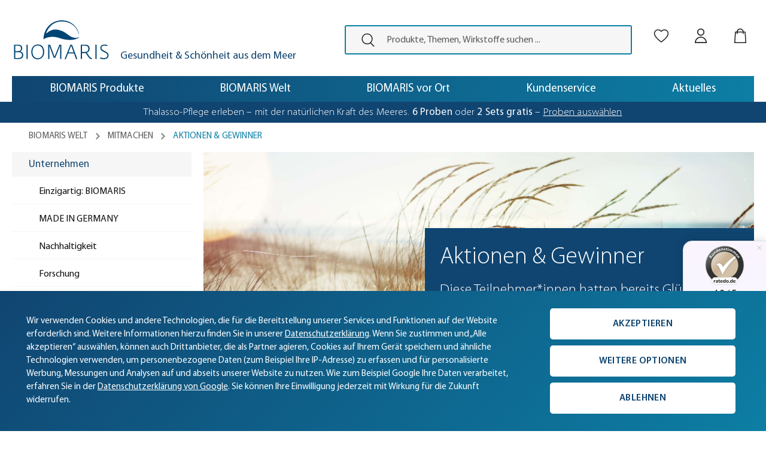

--- FILE ---
content_type: text/html; charset=UTF-8
request_url: https://www.biomaris.com/biomaris-welt/mitmachen/aktionen-gewinner/
body_size: 26877
content:

<!DOCTYPE html>

<html lang="de-DE"
      itemscope="itemscope"
      itemtype="https://schema.org/WebPage">

                            
        
    
    

    
    <head>
                                                        <meta charset="utf-8">
            
    <!-- WbmTagManagerAnalytics Head Snippet Start -->
            <script id="wbmTagMangerDefine" type="text/javascript">
            let gtmIsTrackingProductClicks = Boolean(1),
                gtmIsTrackingAddToWishlistClicks = Boolean(1),
                gtmContainerId = 'GTM-TZKM8RG8',
                hasSWConsentSupport = Boolean(Number(1));
            window.wbmScriptIsSet = false;
            window.dataLayer = window.dataLayer || [];
            window.dataLayer.push({"event":"user","id":null});
        </script>
        <script id="wbmTagMangerDataLayer" type="text/javascript">
            window.dataLayer.push({ ecommerce: null });
            window.dataLayer.push({"google_tag_params":{"ecomm_prodid":[],"ecomm_category":"Aktionen &amp; Gewinner","ecomm_pagetype":"category"}});

            
            var onEventDataLayer = JSON.parse('{"event":"view_item_list","ecommerce":{"item_list_name":"Category: Aktionen &amp; Gewinner","items":[],"item_list_id":"category_b8966e0a30f24aeca1d8c7c50354ae81"}}');
                    </script>                        <script id="wbmTagManger" type="text/javascript">
            function getCookie(name) {
                var cookieMatch = document.cookie.match(name + '=(.*?)(;|$)');
                return cookieMatch && decodeURI(cookieMatch[1]);
            }

            var gtmCookieSet = getCookie('wbm-tagmanager-enabled');
            
            var googleTag = (function(w,d,s,l,i){w[l]=w[l]||[];w[l].push({'gtm.start':new Date().getTime(),event:'gtm.js'});var f=d.getElementsByTagName(s)[0],j=d.createElement(s),dl=l!='dataLayer'?'&l='+l:'';j.async=true;j.src='https://t.biomaris.com/qkfecmrf.js?st='+i+dl;f.parentNode.insertBefore(j,f);})(window,document,'script','dataLayer','TZKM8RG8');
                    </script><!-- WbmTagManagerAnalytics Head Snippet End -->    
            
                            <meta name="viewport" content="width=device-width, initial-scale=1, user-scalable=yes, shrink-to-fit=no">
            
                                                <meta name="author"
                      content="">
                <meta name="robots"
                      content="index,follow">
                <meta name="revisit-after"
                      content="15 days">
                <meta name="keywords"
                      content="">
                <meta name="description"
                      content="Diese Kunden hatten bereits Glück bei BIOMARIS Gewinnspielen &amp; Verlosungen.">
            
    <link rel="alternate"
          type="application/rss+xml"
          title="Blog Feed"
          href="/blog.rss" />

            
                                                        <meta property="og:url"
                      content="https://www.biomaris.com/biomaris-welt/mitmachen/aktionen-gewinner/">
                <meta property="og:type"
                      content="website">
                <meta property="og:site_name"
                      content="BIOMARIS – Gesundheit &amp; Schönheit aus dem Meer">
                <meta property="og:title"
                      content="Aktionen &amp; Gewinner">
                <meta property="og:description"
                      content="Diese Kunden hatten bereits Glück bei BIOMARIS Gewinnspielen &amp; Verlosungen.">
                <meta property="og:image"
                      content="https://www.biomaris.com/media/c3/92/ce/1627482048/Logo.svg">

                <meta name="twitter:card"
                      content="summary">
                <meta name="twitter:site"
                      content="BIOMARIS – Gesundheit &amp; Schönheit aus dem Meer">
                <meta name="twitter:title"
                      content="Aktionen &amp; Gewinner">
                <meta name="twitter:description"
                      content="Diese Kunden hatten bereits Glück bei BIOMARIS Gewinnspielen &amp; Verlosungen.">
                <meta name="twitter:image"
                      content="https://www.biomaris.com/media/c3/92/ce/1627482048/Logo.svg">
            
    
            
                                                <meta itemprop="copyrightHolder"
                      content="BIOMARIS – Gesundheit &amp; Schönheit aus dem Meer">
                <meta itemprop="copyrightYear"
                      content="">
                <meta itemprop="isFamilyFriendly"
                      content="true">
                <meta itemprop="image"
                      content="https://www.biomaris.com/media/c3/92/ce/1627482048/Logo.svg">
            
    
            
                                                        
                    
                                <link rel="shortcut icon"
                  href="https://www.biomaris.com/media/7b/a9/60/1664523436/favicon.ico">
        
        
                                             <link rel="apple-touch-icon"
                  sizes="180x180"
                  href="https://www.biomaris.com/media/7b/a9/60/1664523436/favicon.ico">
                    
        
                                                            <link rel="canonical" href="https://www.biomaris.com/biomaris-welt/mitmachen/aktionen-gewinner/">
                    
    
        
                                <title itemprop="name">Aktionen &amp; Gewinner</title>
        
        
                                                                                                                <link rel="stylesheet"
                      href="https://www.biomaris.com/theme/b70694c503b593aa9e61f3aaaf7c8258/css/all.css?1768820362">
                                    

                                                                                                                                                                                                                                                                                                                                                                                                                                                                                                                                                                                                                                                                                                                                                                                                                                                                                                                                                                                                                                            

            
        
        <style data-plugin="zenitPlatformNotificationBar">
            
            

        </style>

    


    
            <link rel="stylesheet" href="https://www.biomaris.com/bundles/moorlfoundation/storefront/css/animate.css?1748280417">
    
    
            <style>
            :root {
                --moorl-advanced-search-width: 600px;
            }
        </style>
    

                    
                    

    
        
        <style data-plugin="zenitAppFloatingBuybox">
                            .buybox-floating {
                    max-width: 100%;
                }
            
            .buybox-floating-inner {
                border-radius: 5px;
                margin: 20px;
                padding-top: 10px;
                padding-bottom: 10px;
                box-shadow: 0 10px 1rem rgba(0, 0 ,0 , .18);
            }

            .buybox-floating-inner::before {
                border-radius: 5px;
                background: #ffffff;
                opacity: 80%;
            }

            .buybox-floating-inner > .container,
            .buybox-floating-inner > .container-fluid,
            .buybox-floating-inner .buybox-floating-inner-row {
                --bs-gutter-x: 20px;
                --bs-gutter-y: 10px;
            }

            .buybox-floating-inner .buybox-floating-inner-container,
            .buybox-floating-inner .product-detail-configurator-group {

                text-align: left;
            }

            .buybox-floating .product-detail-price {
                color: #104571;
                border-radius: 5px;
            }

            .buybox-floating .product-detail-price.with-list-price {
                color: #a50044
            }

            .buybox-floating .product-detail-name,
            .buybox-floating .product-detail-price-unit {
                color: #5b5b5b;
                text-align: left;
            }

            .buybox-floating .list-price-badge {
                border-radius: 3px;
            }

            .scroll-up-button {
                bottom: 24px;
            }

            .product-detail-configurator-groups-toggle-preview .option-color {
                border-radius: 3px;
            }
        </style>

            

        

                        <link rel="preload" href="https://www.biomaris.com/theme/b70694c503b593aa9e61f3aaaf7c8258/../5baea511d14246bcaa97613e65bc7336/assets/font/myriadpro/MyriadPro-Regular.woff2" as="font" type="font/woff2" crossorigin="">
                                
                                        <script>
        window.features = {"V6_5_0_0":true,"v6.5.0.0":true,"V6_6_0_0":false,"v6.6.0.0":false,"V6_7_0_0":false,"v6.7.0.0":false,"VUE3":false,"vue3":false,"JOIN_FILTER":false,"join.filter":false,"MEDIA_PATH":false,"media.path":false,"ES_MULTILINGUAL_INDEX":true,"es.multilingual.index":true,"STOCK_HANDLING":false,"stock.handling":false,"ASYNC_THEME_COMPILATION":false,"async.theme.compilation":false,"FEATURE_SWAGCMSEXTENSIONS_1":true,"feature.swagcmsextensions.1":true,"FEATURE_SWAGCMSEXTENSIONS_2":true,"feature.swagcmsextensions.2":true,"FEATURE_SWAGCMSEXTENSIONS_8":true,"feature.swagcmsextensions.8":true,"FEATURE_SWAGCMSEXTENSIONS_63":true,"feature.swagcmsextensions.63":true};
    </script>

                                                                                        

                                                
                                    
<script type="text/javascript">
            var _paq = window._paq || [];
        var ironMatomoDataLayer = {
            'matomoUrl': "https://stats.biomaris.com/matomo/",
            'matomoScript': "matomo.js",
            'siteId': "1",
            'cookieDomain': "",
            'startTracking': "3",
            'cookieName': "",
            'cookieValue': "",
            'cookieValueAsRegex': "",
            'requireCookieConsent': "1",
            'track': [],
            'trackLast': []
        };

        console.log('Matomo aktiviert:', ironMatomoDataLayer);

        // Cookie-Zustimmung erforderlich?
                    ironMatomoDataLayer.track.push(['requireCookieConsent']);
            console.log('Cookie-Zustimmung erforderlich');
        
        // Cookie-Domain setzen
        
        // Gruppierung nach Domain
        
        // Cookies deaktivieren
        
        // Benutzer-ID setzen
        
        // Site-Suche verfolgen
        
        // Produktseitenaufruf verfolgen
        
        // Checkout-Seitenaufruf verfolgen
        
        // Attributierung von Konversionen an den ersten Referrer
        _paq.push(['setConversionAttributionFirstReferrer', true]);
        console.log('Konversionen auf ersten Referrer gesetzt');

        // Seitenaufruf und Link-Verfolgung aktivieren
        ironMatomoDataLayer.trackLast.push(['trackPageView']);
        ironMatomoDataLayer.trackLast.push(['enableLinkTracking']);
        ironMatomoDataLayer.trackLast.push(['setTrackerUrl', ironMatomoDataLayer.matomoUrl + 'matomo.php']);
        ironMatomoDataLayer.trackLast.push(['setSiteId', ironMatomoDataLayer.siteId]);
        console.log('Seitenaufruf und Link-Verfolgung aktiviert');
    </script>
                                
    <script>
        window.dataLayer = window.dataLayer || [];
        function gtag() { dataLayer.push(arguments); }

        (() => {
            const analyticsStorageEnabled = document.cookie.split(';').some((item) => item.trim().includes('google-analytics-enabled=1'));
            const adsEnabled = document.cookie.split(';').some((item) => item.trim().includes('google-ads-enabled=1'));

            // Always set a default consent for consent mode v2
            gtag('consent', 'default', {
                'ad_user_data': adsEnabled ? 'granted' : 'denied',
                'ad_storage': adsEnabled ? 'granted' : 'denied',
                'ad_personalization': adsEnabled ? 'granted' : 'denied',
                'analytics_storage': analyticsStorageEnabled ? 'granted' : 'denied'
            });
        })();
    </script>
        

    <script>
        UpwaveCustomCodeState = {
            shop: {
                controllerAction: "navigation-index",
            },
            config: [
                                                                                {
                            consentCookie: 'UpwaveCustomCodeConsent1',
                            appendRoot: 'head',
                            htmlCode: '\u003Cscript\u003E\ndataLayer.push\u0028\u007B\u0027event\u0027\u003A\u0020\u0027ga4_optin\u0027\u007D\u0029\u003B\n\u003C\/script\u003E',
                        },
                                                                                                    {
                            consentCookie: 'UpwaveCustomCodeConsent2',
                            appendRoot: 'head',
                            htmlCode: '\u003Cscript\u003E\ndataLayer.push\u0028\u007B\u0027event\u0027\u003A\u0020\u0027gads_optin\u0027\u007D\u0029\u003B\n\u003C\/script\u003E',
                        },
                                                                                                    {
                            consentCookie: 'UpwaveCustomCodeConsent3',
                            appendRoot: 'head',
                            htmlCode: '\u003Cscript\u003E\ndataLayer.push\u0028\u007B\u0027event\u0027\u003A\u0020\u0027fb_optin\u0027\u007D\u0029\u003B\n\u003C\/script\u003E',
                        },
                                                                                                    {
                            consentCookie: 'UpwaveCustomCodeConsent4',
                            appendRoot: 'head',
                            htmlCode: '\u003Cscript\u003E\ndataLayer.push\u0028\u007B\u0027event\u0027\u003A\u0020\u0027remarketing_optin\u0027\u007D\u0029\u003B\n\u003C\/script\u003E',
                        },
                                                                                                                                                                                                                    {
                            consentCookie: 'UpwaveCustomCodeConsent7',
                            appendRoot: 'head',
                            htmlCode: '\u003Cscript\u003E\n\u0021function\u0028j,u,n,e,t,r,k\u0029\n\u007B\n\u0020\u0020\u0020\u0020if\u0028\u0021j.jtr\u0029\u007B\n\u0020\u0020\u0020\u0020\u0020\u0020\u0020\u0020j.jtr\u003D\u007B\n\u0020\u0020\u0020\u0020\u0020\u0020\u0020\u0020\u0020\u0020\u0020\u0020c\u003Afunction\u0028c,o,i,e,s,x\u0029\u0020\u007B\n\u0020\u0020\u0020\u0020\u0020\u0020\u0020\u0020\u0020\u0020\u0020\u0020\u0020\u0020\u0020\u0020if\u0020\u0028window.location.search.length\u0029\u0020\u007B\n\u0020\u0020\u0020\u0020\u0020\u0020\u0020\u0020\u0020\u0020\u0020\u0020\u0020\u0020\u0020\u0020\u0020\u0020\u0020\u0020o\u0020\u003D\u0020window.location.search.substr\u00281\u0029.split\u0028\u0027\u0026\u0027\u0029\u003B\n\u0020\u0020\u0020\u0020\u0020\u0020\u0020\u0020\u0020\u0020\u0020\u0020\u0020\u0020\u0020\u0020\u0020\u0020\u0020\u0020s\u0020\u003D\u0020\u007B\u007D\u003B\n\u0020\u0020\u0020\u0020\u0020\u0020\u0020\u0020\u0020\u0020\u0020\u0020\u0020\u0020\u0020\u0020\u0020\u0020\u0020\u0020x\u003D0\u003B\n\u0020\u0020\u0020\u0020\u0020\u0020\u0020\u0020\u0020\u0020\u0020\u0020\u0020\u0020\u0020\u0020\u0020\u0020\u0020\u0020for\u0020\u0028i\u003D0\u003B\u0020i\u003Co.length\u003B\u0020i\u002B\u002B\u0029\u0020\u007B\n\u0020\u0020\u0020\u0020\u0020\u0020\u0020\u0020\u0020\u0020\u0020\u0020\u0020\u0020\u0020\u0020\u0020\u0020\u0020\u0020\u0020\u0020\u0020\u0020e\u0020\u003D\u0020o\u005Bi\u005D.split\u0028\u0027\u003D\u0027\u0029\u003B\n\u0020\u0020\u0020\u0020\u0020\u0020\u0020\u0020\u0020\u0020\u0020\u0020\u0020\u0020\u0020\u0020\u0020\u0020\u0020\u0020\u0020\u0020\u0020\u0020if\u0020\u0028c.indexOf\u0028e\u005B0\u005D\u0029\u0020\u003E\u003D\u00200\u0029\u0020\u007B\n\u0020\u0020\u0020\u0020\u0020\u0020\u0020\u0020\u0020\u0020\u0020\u0020\u0020\u0020\u0020\u0020\u0020\u0020\u0020\u0020\u0020\u0020\u0020\u0020\u0020\u0020\u0020\u0020s\u005Be\u005B0\u005D\u005D\u0020\u003D\u0020e\u005B1\u005D.split\u0028\u0027\u002D\u0027\u0029\u003B\n\u0020\u0020\u0020\u0020\u0020\u0020\u0020\u0020\u0020\u0020\u0020\u0020\u0020\u0020\u0020\u0020\u0020\u0020\u0020\u0020\u0020\u0020\u0020\u0020\u0020\u0020\u0020\u0020x\u0020\u003D\u00201\u003B\n\u0020\u0020\u0020\u0020\u0020\u0020\u0020\u0020\u0020\u0020\u0020\u0020\u0020\u0020\u0020\u0020\u0020\u0020\u0020\u0020\u0020\u0020\u0020\u0020\u007D\n\u0020\u0020\u0020\u0020\u0020\u0020\u0020\u0020\u0020\u0020\u0020\u0020\u0020\u0020\u0020\u0020\u0020\u0020\u0020\u0020\u007D\n\u0020\u0020\u0020\u0020\u0020\u0020\u0020\u0020\u0020\u0020\u0020\u0020\u0020\u0020\u0020\u0020\u0020\u0020\u0020\u0020if\u0028x\u0029\u0020\u007B\n\u0020\u0020\u0020\u0020\u0020\u0020\u0020\u0020\u0020\u0020\u0020\u0020\u0020\u0020\u0020\u0020\u0020\u0020\u0020\u0020\u0020\u0020\u0020\u0020j.jtr.s\u0028s\u0029\u003B\n\u0020\u0020\u0020\u0020\u0020\u0020\u0020\u0020\u0020\u0020\u0020\u0020\u0020\u0020\u0020\u0020\u0020\u0020\u0020\u0020\u0020\u0020\u0020\u0020return\u0020s\u003B\n\u0020\u0020\u0020\u0020\u0020\u0020\u0020\u0020\u0020\u0020\u0020\u0020\u0020\u0020\u0020\u0020\u0020\u0020\u0020\u0020\u007D\n\u0020\u0020\u0020\u0020\u0020\u0020\u0020\u0020\u0020\u0020\u0020\u0020\u0020\u0020\u0020\u0020\u007D\n\u0020\u0020\u0020\u0020\u0020\u0020\u0020\u0020\u0020\u0020\u0020\u0020\u007D,\n\u0020\u0020\u0020\u0020\u0020\u0020\u0020\u0020\u0020\u0020\u0020\u0020s\u003Afunction\u0028c,o\u0029\u007B\n\u0020\u0020\u0020\u0020\u0020\u0020\u0020\u0020\u0020\u0020\u0020\u0020\u0020\u0020\u0020\u0020c\u0020\u003D\u0020JSON.stringify\u0028c\u0029\u003B\n\u0020\u0020\u0020\u0020\u0020\u0020\u0020\u0020\u0020\u0020\u0020\u0020\u0020\u0020\u0020\u0020c\u0020\u003D\u0020encodeURIComponent\u0028c\u0029\u003B\n\u0020\u0020\u0020\u0020\u0020\u0020\u0020\u0020\u0020\u0020\u0020\u0020\u0020\u0020\u0020\u0020o\u0020\u003D\u0020new\u0020Date\u0028\u0029\u003B\n\u0020\u0020\u0020\u0020\u0020\u0020\u0020\u0020\u0020\u0020\u0020\u0020\u0020\u0020\u0020\u0020o.setTime\u0028o.getTime\u0028\u0029\u0020\u002B\u0020\u00286048\u0020\u002A\u0020100000\u0029\u0029\u003B\n\u0020\u0020\u0020\u0020\u0020\u0020\u0020\u0020\u0020\u0020\u0020\u0020\u0020\u0020\u0020\u0020document.cookie\u0020\u003D\u0020t\u002B\u0022\u003D\u0022\u002Bc\u002B\u0022\u003Bpath\u003D\/\u003Bexpires\u003D\u0022\u002Bo.toUTCString\u0028\u0029\u002B\u0022\u003BSameSite\u003DStrict\u0022\u003B\n\u0020\u0020\u0020\u0020\u0020\u0020\u0020\u0020\u0020\u0020\u0020\u0020\u007D,\n\u0020\u0020\u0020\u0020\u0020\u0020\u0020\u0020\u0020\u0020\u0020\u0020g\u003Afunction\u0028c,o,k,i,e,d\u0029\u0020\u007B\n\u0020\u0020\u0020\u0020\u0020\u0020\u0020\u0020\u0020\u0020\u0020\u0020\u0020\u0020\u0020\u0020e\u0020\u003D\u0020c\u0020\u002B\u0020\u0022\u003D\u0022\u003B\n\u0020\u0020\u0020\u0020\u0020\u0020\u0020\u0020\u0020\u0020\u0020\u0020\u0020\u0020\u0020\u0020o\u0020\u003D\u0020decodeURIComponent\u0028document.cookie\u0029\u003B\n\u0020\u0020\u0020\u0020\u0020\u0020\u0020\u0020\u0020\u0020\u0020\u0020\u0020\u0020\u0020\u0020k\u0020\u003D\u0020o.split\u0028\u0027\u003B\u0027\u0029\u003B\n\u0020\u0020\u0020\u0020\u0020\u0020\u0020\u0020\u0020\u0020\u0020\u0020\u0020\u0020\u0020\u0020for\u0028i\u0020\u003D\u00200\u003B\u0020i\u0020\u003C\u0020k.length\u003B\u0020i\u002B\u002B\u0029\u0020\u007B\n\u0020\u0020\u0020\u0020\u0020\u0020\u0020\u0020\u0020\u0020\u0020\u0020\u0020\u0020\u0020\u0020\u0020\u0020\u0020\u0020d\u0020\u003D\u0020k\u005Bi\u005D\u003B\n\u0020\u0020\u0020\u0020\u0020\u0020\u0020\u0020\u0020\u0020\u0020\u0020\u0020\u0020\u0020\u0020\u0020\u0020\u0020\u0020while\u0020\u0028d.charAt\u00280\u0029\u003D\u003D\u003D\u0027\u0020\u0027\u0029\n\u0020\u0020\u0020\u0020\u0020\u0020\u0020\u0020\u0020\u0020\u0020\u0020\u0020\u0020\u0020\u0020\u0020\u0020\u0020\u0020\u0020\u0020\u0020\u0020d\u0020\u003D\u0020d.substr\u00281\u0029\u003B\n\u0020\u0020\u0020\u0020\u0020\u0020\u0020\u0020\u0020\u0020\u0020\u0020\u0020\u0020\u0020\u0020\u0020\u0020\u0020\u0020if\u0020\u0028d.indexOf\u0028e\u0029\u003D\u003D\u003D0\u0029\n\u0020\u0020\u0020\u0020\u0020\u0020\u0020\u0020\u0020\u0020\u0020\u0020\u0020\u0020\u0020\u0020\u0020\u0020\u0020\u0020\u0020\u0020\u0020\u0020return\u0020JSON.parse\u0028decodeURIComponent\u0028d.substr\u0028e.length,\u0020d.length\u0029\u0029\u0029\u003B\n\u0020\u0020\u0020\u0020\u0020\u0020\u0020\u0020\u0020\u0020\u0020\u0020\u0020\u0020\u0020\u0020\u007D\n\u0020\u0020\u0020\u0020\u0020\u0020\u0020\u0020\u0020\u0020\u0020\u0020\u0020\u0020\u0020\u0020return\u0020null\u003B\n\u0020\u0020\u0020\u0020\u0020\u0020\u0020\u0020\u0020\u0020\u0020\u0020\u007D,\n\u0020\u0020\u0020\u0020\u0020\u0020\u0020\u0020\u0020\u0020\u0020\u0020p\u003Afunction\u0028k,v,y\u0029\u0020\u007B\n\u0020\u0020\u0020\u0020\u0020\u0020\u0020\u0020\u0020\u0020\u0020\u0020if\u0020\u0028k.t\u0020\u0026\u0026\u0020k.t.length\u0029\u0020\u007B\n\u0020\u0020\u0020\u0020\u0020\u0020\u0020\u0020\u0020\u0020\u0020\u0020\u0020\u0020var\u0020x\u0020\u003D\u0020e\u002B\u0027\/\u0027\u002Bk.t\u003B\n\u0020\u0020\u0020\u0020\u0020\u0020\u0020\u0020\u0020\u0020\u0020\u0020\u0020\u0020if\u0020\u0028k.j_id\u0020\u0026\u0026\u0020k.j_id.length\u0029\u0020\u007B\n\u0020\u0020\u0020\u0020\u0020\u0020\u0020\u0020\u0020\u0020\u0020\u0020\u0020\u0020\u0020\u0020x\u002B\u003D\u0027\/\u0027\u002Bk.j_id.join\u0028\u0027\/\u0027\u0029\u003B\n\u0020\u0020\u0020\u0020\u0020\u0020\u0020\u0020\u0020\u0020\u0020\u0020\u0020\u0020\u0020\u0020if\u0020\u0028k.j_r\u0020\u0026\u0026\u0020k.j_r.length\u0029\n\u0020\u0020\u0020\u0020\u0020\u0020\u0020\u0020\u0020\u0020\u0020\u0020\u0020\u0020\u0020\u0020\u0020\u0020x\u002B\u003D\u0027\/\u0027\u002Bk.j_r.join\u0028\u0027\/\u0027\u0029\u003B\n\u0020\u0020\u0020\u0020\u0020\u0020\u0020\u0020\u0020\u0020\u0020\u0020\u0020\u0020\u007D\n\u0020\u0020\u0020\u0020\u0020\u0020\u0020\u0020\u0020\u0020\u0020\u0020\u0020\u0020if\u0020\u0028v\u0029\u0020\u007B\n\u0020\u0020\u0020\u0020\u0020\u0020\u0020\u0020\u0020\u0020\u0020\u0020\u0020\u0020\u0020\u0020x\u002B\u003D\u0027\u003Fname\u003D\u0027\u002BencodeURIComponent\u0028v\u0029\u003B\n\u0020\u0020\u0020\u0020\u0020\u0020\u0020\u0020\u0020\u0020\u0020\u0020\u0020\u0020\u0020\u0020if\u0020\u0028y\u0029\u0020\u007B\n\u0020\u0020\u0020\u0020\u0020\u0020\u0020\u0020\u0020\u0020\u0020\u0020\u0020\u0020\u0020\u0020\u0020\u0020x\u002B\u003D\u0027\u0026value\u003D\u0027\u002BencodeURIComponent\u0028y\u0029\u003B\n\u0020\u0020\u0020\u0020\u0020\u0020\u0020\u0020\u0020\u0020\u0020\u0020\u0020\u0020\u0020\u0020\u007D\n\u0020\u0020\u0020\u0020\u0020\u0020\u0020\u0020\u0020\u0020\u0020\u0020\u0020\u0020\u007D\u0020else\u0020if\u0020\u0028y\u0029\u0020\u007B\n\u0020\u0020\u0020\u0020\u0020\u0020\u0020\u0020\u0020\u0020\u0020\u0020\u0020\u0020\u0020\u0020x\u002B\u003D\u0027\u003Fvalue\u003D\u0027\u002BencodeURIComponent\u0028y\u0029\u003B\n\u0020\u0020\u0020\u0020\u0020\u0020\u0020\u0020\u0020\u0020\u0020\u0020\u0020\u0020\u007D\n\u0020\u0020\u0020\u0020\u0020\u0020\u0020\u0020\u0020\u0020\u0020\u0020\u0020\u0020return\u0020x\u003B\n\u0020\u0020\u0020\u0020\u0020\u0020\u0020\u0020\u0020\u0020\u0020\u0020\u007D\n\u0020\u0020\u0020\u0020\u0020\u0020\u0020\u0020\u0020\u0020\u0020\u0020return\u0020false\u003B\n\u0020\u0020\u0020\u0020\u0020\u0020\u0020\u0020\u0020\u0020\u007D,\n\u0020\u0020\u0020\u0020\u0020\u0020\u0020\u0020\u0020\u0020t\u003Afunction\u0028k,v,y\u0029\u0020\u007B\n\u0020\u0020\u0020\u0020\u0020\u0020\u0020\u0020\u0020\u0020\u0020\u0020var\u0020x\u0020\u003D\u0020j.jtr.p\u0028k,v,y\u0029\u003B\n\u0020\u0020\u0020\u0020\u0020\u0020\u0020\u0020\u0020\u0020\u0020\u0020if\u0020\u0028x\u0029\u0020\u007B\n\u0020\u0020\u0020\u0020\u0020\u0020\u0020\u0020\u0020\u0020\u0020\u0020\u0020\u0020r\u003Du.createElement\u0028\u0027img\u0027\u0029\u003B\n\u0020\u0020\u0020\u0020\u0020\u0020\u0020\u0020\u0020\u0020\u0020\u0020\u0020\u0020r.src\u003Dx\u003B\n\u0020\u0020\u0020\u0020\u0020\u0020\u0020\u0020\u0020\u0020\u0020\u0020\u0020\u0020r.style\u003D\u0022display\u003Ablock\u003Bwidth\u003A0px\u003Bheight\u003A0\u003Boverflow\u003Ahidden\u003B\u0022\u003B\n\u0020\u0020\u0020\u0020\u0020\u0020\u0020\u0020\u0020\u0020\u0020\u0020\u0020\u0020u.body.append\u0028r\u0029\u003B\n\u0020\u0020\u0020\u0020\u0020\u0020\u0020\u0020\u0020\u0020\u0020\u0020\u007D\n\u0020\u0020\u0020\u0020\u0020\u0020\u0020\u0020\u0020\u0020\u007D,\n\u0020\u0020\u0020\u0020\u0020\u0020\u0020\u0020\u0020\u0020b\u003Afunction\u0028k,v,y\u0029\u0020\u007B\n\u0020\u0020\u0020\u0020\u0020\u0020\u0020\u0020\u0020\u0020\u0020\u0020var\u0020x\u0020\u003D\u0020j.jtr.p\u0028k,v,y\u0029\u003B\n\u0020\u0020\u0020\u0020\u0020\u0020\u0020\u0020\u0020\u0020\u0020\u0020if\u0020\u0028x\u0029\u0020\u007B\n\u0020\u0020\u0020\u0020\u0020\u0020\u0020\u0020\u0020\u0020\u0020\u0020\u0020\u0020navigator.sendBeacon\u0028x\u0029\u003B\n\u0020\u0020\u0020\u0020\u0020\u0020\u0020\u0020\u0020\u0020\u0020\u0020\u007D\n\u0020\u0020\u0020\u0020\u0020\u0020\u0020\u0020\u0020\u0020\u007D\n\u0020\u0020\u0020\u0020\u0020\u0020\u0020\u0020\u007D\n\n\u0020\u0020\u0020\u0020\u0020\u0020\u0020\u0020r\u003Dr.split\u0028\u0027,\u0027\u0029\u003B\n\u0020\u0020\u0020\u0020\u0020\u0020\u0020\u0020k\u003Dj.jtr.c\u0028r\u0029\u003B\n\u0020\u0020\u0020\u0020\u0020\u0020\u0020\u0020if\u0028k\u0029\n\u0020\u0020\u0020\u0020\u0020\u0020\u0020\u0020\u0020\u0020\u0020\u0020k.t\u003D\u0027first_impression\u0027\u003B\n\u0020\u0020\u0020\u0020\u0020\u0020\u0020\u0020else\u0020\u007B\n\u0020\u0020\u0020\u0020\u0020\u0020\u0020\u0020\u0020\u0020\u0020\u0020k\u003Dj.jtr.g\u0028t\u0029\u003B\n\u0020\u0020\u0020\u0020\u0020\u0020\u0020\u0020\u0020\u0020\u0020\u0020if\u0028k\u0029\n\u0020\u0020\u0020\u0020\u0020\u0020\u0020\u0020\u0020\u0020\u0020\u0020\u0020\u0020\u0020\u0020k.t\u003D\u0027impression\u0027\u003B\n\u0020\u0020\u0020\u0020\u0020\u0020\u0020\u0020\u007D\n\u0020\u0020\u0020\u0020\u0020\u0020\u0020\u0020if\u0028k\u0029\n\u0020\u0020\u0020\u0020\u0020\u0020\u0020\u0020\u0020\u0020\u0020\u0020j.jtr.t\u0028k,\u0020j.location.pathname\u0029\u003B\n\u0020\u0020\u0020\u0020\u007D\n\u007D\u0028window,document,\u0027body\u0027,\u0027https\u003A\/\/engagement.juneapp.com\/event\/page\u0027,\u0027jtr\u0027,\u0020\u0027j_id,j_r\u0027\u0029\u003B\n\u003C\/script\u003E',
                        },
                                                                                                                                                                                                                                                                                                                                                                                                                                                                                                                                                                                                                                                                                                                                                                                                        ]
        }
    </script>
                                                                                                                <script>
dataLayer.push({'event': 'consent_loaded'});
</script>                                        <meta name="facebook-domain-verification" content="aeh6l7wjky35gyv22qsdg6mf6gzs4r" />                                                                                                                                                                                                                                                                                                    
        
                                            
            <script type="text/javascript"
                                src='https://www.google.com/recaptcha/api.js?render=6Ld_xdkUAAAAAL9jJn7en67-3MCT3JcXfP7B0jN9'
                defer></script>
        <script>
                                        window.googleReCaptchaV3Active = true;
                    </script>
            

    
        
                
                                                    <script>
                    window.useDefaultCookieConsent = true;
                </script>
            
                    
                                                         <script>
                window.activeNavigationId = 'b8966e0a30f24aeca1d8c7c50354ae81';
                window.router = {
                    'frontend.cart.offcanvas': '/checkout/offcanvas',
                    'frontend.cookie.offcanvas': '/cookie/offcanvas',
                    'frontend.checkout.finish.page': '/checkout/finish',
                    'frontend.checkout.info': '/widgets/checkout/info',
                    'frontend.menu.offcanvas': '/widgets/menu/offcanvas',
                    'frontend.cms.page': '/widgets/cms',
                    'frontend.cms.navigation.page': '/widgets/cms/navigation',
                    'frontend.account.addressbook': '/widgets/account/address-book',
                    'frontend.country.country-data': '/country/country-state-data',
                    'frontend.app-system.generate-token': '/app-system/Placeholder/generate-token',
                    };
                window.salesChannelId = 'c4187895582842b08da7530dfdbd12ac';
            </script>
        

        
    <script>
        window.router['widgets.swag.cmsExtensions.quickview'] = '/swag/cms-extensions/quickview';
        window.router['widgets.swag.cmsExtensions.quickview.variant'] = '/swag/cms-extensions/quickview/variant';
    </script>


    <script>
        window.router = window.router || {};
        window.router['frontend.emz.htmllazyload'] = '/emz-htmllazyload';
    </script>


     <script>
         if (!window.router) window.router = {};
         if (!window.snippet) window.snippet = {};

         window.router['frontend.kw.kw.email-validator'] = '/checkout/kw-email-validator';
         window.snippet['kw-email-validation.error'] = 'Bitte überprüfen Sie, ob die E-Mail-Adresse richtig ist. ';
     </script>
 
        
                                            <script>
                
                window.breakpoints = {"xs":0,"sm":576,"md":768,"lg":992,"xl":1200};
            </script>
        
        
                                                    <script>
                    window.customerLoggedInState = 0;

                    window.wishlistEnabled = 1;
                </script>
            
                    
                        
                                        <script>
                window.themeAssetsPublicPath = 'https://www.biomaris.com/theme/5baea511d14246bcaa97613e65bc7336/assets/';
            </script>
        
        
                            
                                                                                                <script type="text/javascript" src="https://www.biomaris.com/theme/b70694c503b593aa9e61f3aaaf7c8258/js/all.js?1768820362" defer></script>
                                                        

    
    
    

    
        
        
        
        
    
        
    <script>
        window.mollie_javascript_use_shopware = '0'
    </script>

    



    


	
            </head>

        
        <body class="passwordMaskBodyBlackOutline is-ctl-navigation is-act-index ">

      <div id="alerts-live-region" class="visually-hidden" role="alert" aria-live="assertive" aria-atomic="true" aria-relevant="additions text" tabindex="-1"></div>
  <div id="action-live-region" class="visually-hidden" role="status" aria-live="polite" aria-atomic="false" aria-relevant="additions text"></div>
  <div id="offcanvas-cart-live-region" class="visually-hidden" role="status" aria-live="polite" aria-atomic="false" aria-relevant="additions text"></div>

      
            
        
    
                                    <noscript>
                <iframe src="https://t.biomaris.com/ns.html?id=GTM-TZKM8RG8" height="0" width="0" style="display:none;visibility:hidden/ns.html?id=GTM-TZKM8RG8"
                        height="0" width="0" style="display:none;visibility:hidden"></iframe>
            </noscript>
            
                <noscript class="noscript-main">
                
        
                
                <div role="alert"
         class="alert alert-info alert-has-icon">
                                                                                        	<span class="icon icon-info">
            			<svg xmlns="http://www.w3.org/2000/svg" xmlns:xlink="http://www.w3.org/1999/xlink" width="24" height="24" viewBox="0 0 24 24"><defs><path d="M12 7c.5523 0 1 .4477 1 1s-.4477 1-1 1-1-.4477-1-1 .4477-1 1-1zm1 9c0 .5523-.4477 1-1 1s-1-.4477-1-1v-5c0-.5523.4477-1 1-1s1 .4477 1 1v5zm11-4c0 6.6274-5.3726 12-12 12S0 18.6274 0 12 5.3726 0 12 0s12 5.3726 12 12zM12 2C6.4772 2 2 6.4772 2 12s4.4772 10 10 10 10-4.4772 10-10S17.5228 2 12 2z" id="icons-default-info" /></defs><use xlink:href="#icons-default-info" fill="#758CA3" fill-rule="evenodd" /></svg>
        </span>                                                    
                    <div class="alert-content-container">
                                                    
                    <div class="alert-content">
                    Um den Online-Shop in vollem Umfang nutzen zu können, empfehlen wir Ihnen Javascript in Ihrem Browser zu aktivieren.
            </div>

                                                                </div>
            </div>

                </noscript>
        

                
        
          
                        <div data-i18n-translations="true" data-i18n-translations-options="{&quot;countryListAriaLabel&quot;:&quot;L\u00e4nder-Liste&quot;,&quot;selectedCountryAriaLabel&quot;:&quot;Ausgew\u00e4hltes Land&quot;}"></div>
                        
    <div id="modal-live-region"
         class="visually-hidden"
         role="status"
         aria-live="assertive"
         aria-atomic="true"
         aria-relevant="additions">
    </div>

        <nav class="skip-links visually-hidden-focusable"
             aria-label="Sprunglinks"
             id="skip-to-content-element" data-skip-links>
            <div class="skip-links-inner">
                <div class="container flex-row">
                    <a href="#main-content-section" class="skip-link text-decoration-underline"
                       data-scroll="start">Zum Hauptinhalt</a>
                    <a href="#mainNavigation" class="skip-link text-decoration-underline"
                       data-scroll="start">Zur Hauptnavigation</a>
                    <a href="#search-input-field" class="skip-link text-decoration-underline"
                       data-scroll="center">Zur Suche springen</a>
                    <a href="#main-footer" class="skip-link text-decoration-underline"
                       data-scroll="start">Zum Footer</a>
                </div>
            </div>
        </nav>
    
                    
                        <header class="header-main" data-nav-lock>
                    
        <div class="emz-sticky-top-part-wrapper">
                <div class="emz-header-navigation-wrapper" data-sticky-wrap="true"
             data-sticky-class="emz-sticky-header">
            <div class="container emz-header mb-0">
                    
        <div class="row header-row emz-header-row justify-content-between mb-lg-4">

                    <div class="col-12 header-logo-col pb-0 d-none d-lg-flex justify-content-lg-start">
                    <div class="header-logo-main d-flex justify-content-end emz-header-logo-wrapper mt-lg-3 pt-1 pe-1">
                                <a class="header-logo-main-link"
               href="/"
               title="Gesundheit &amp; Schönheit aus dem Meer">
                                    <picture class="header-logo-picture">
                                                                                
                                                                            
                                    <img src="https://www.biomaris.com/media/c3/92/ce/1627482048/Logo.svg"
                alt="BIOMARIS Logo - zurück zur Startseite"
                class="img-fluid header-logo-main-img emz-logo-main-img"/>
                        </picture>
                            </a>
        
                            <div class="emz-header-logo-advertiser-text d-none d-xl-block align-text-bottom mt-auto ms-3">
                                                    Gesundheit & Schönheit aus dem Meer
                            </div>
            </div>
            </div>
        
                    <div class="menu-button col-1 p-0 d-lg-none">
                                    <button class="btn nav-main-toggle-btn header-actions-btn"
                            type="button"
                            data-offcanvas-menu="true"
                            aria-label="Menü">
                                                    	<span class="icon icon-stack">
            			<svg xmlns="http://www.w3.org/2000/svg" xmlns:xlink="http://www.w3.org/1999/xlink" width="24" height="24" viewBox="0 0 24 24"><defs><path d="M3 13c-.5523 0-1-.4477-1-1s.4477-1 1-1h18c.5523 0 1 .4477 1 1s-.4477 1-1 1H3zm0-7c-.5523 0-1-.4477-1-1s.4477-1 1-1h18c.5523 0 1 .4477 1 1s-.4477 1-1 1H3zm0 14c-.5523 0-1-.4477-1-1s.4477-1 1-1h18c.5523 0 1 .4477 1 1s-.4477 1-1 1H3z" id="icons-default-stack" /></defs><use xlink:href="#icons-default-stack" fill="#758CA3" fill-rule="evenodd" /></svg>
        </span>                                                <div class="nav-main-toggle-title">Menü</div>
                    </button>
                            </div>
        
                    <div class="col-12 col-lg order-1 order-lg-0 header-search-col">
                <div class="row">
                                        <div class="col px-0 p-lg-0">
                                                        <div class="collapse"
         id="searchCollapse">
        <div class="header-search emz-header-search-col">
            <form action="/search"
                  method="get"
                  role="search"
                  aria-label="Sucheingabe"
                  data-search-form="true"
                  data-url="/suggest?search="
                  class="header-search-form">
                                    <div class="input-group emz-search-input-wrapper">
                                                    <div class="d-none d-lg-block emz-search-icon h-100">
                                <button
                                    class="btn header-search-btn pe-2 py-lg-0"
                                    aria-hidden="true"
                                    type="submit"
                                    role="presentation"
                                    tabindex="-1"
                                >
                                    <div class="header-search-icon">
                                        <?xml version="1.0" encoding="utf-8"?>
<!-- Generator: Adobe Illustrator 25.2.0, SVG Export Plug-In . SVG Version: 6.00 Build 0)  -->
<svg role="img" aria-label="suche-icon" version="1.1" xmlns="http://www.w3.org/2000/svg" xmlns:xlink="http://www.w3.org/1999/xlink" x="0px" y="0px"
     viewBox="0 0 48 48" style="enable-background:new 0 0 48 48;" xml:space="preserve">
    <path class="st0" d="M45.1,44L33.9,32.9c3.3-3.3,5.4-7.9,5.4-12.9c0-10-8.2-18.2-18.2-18.2c-10,0-18.2,8.2-18.2,18.2
	c0,10,8.2,18.2,18.2,18.2c3.9,0,7.5-1.2,10.5-3.3l11.4,11.4L45.1,44z M5.9,19.9c0-8.4,6.8-15.2,15.2-15.2c8.4,0,15.2,6.8,15.2,15.2
	c0,8.4-6.8,15.2-15.2,15.2C12.8,35.1,5.9,28.3,5.9,19.9z"/>
</svg>
                                    </div>
                                </button>

                            </div>
                                                                            <div class="d-lg-none">
                                <button id="emz-search-reset-button"
                                        class="btn header-actions-btn search-toggle-btn p-0 collapsed h-100"
                                        type="button"
                                        data-bs-toggle="collapse"
                                        data-bs-target="#searchCollapse"
                                        aria-expanded="false"
                                        aria-controls="searchCollapse"
                                        aria-label="Suche schließen">
                                    <div class="emz-header-icon-wrapper emz-header-close-search-wrapper">
                                        <svg role="img" aria-label="pfeil-links-suchicon" xmlns="http://www.w3.org/2000/svg" height="24" viewBox="0 0 24 24" width="24"><path d="M0 0h24v24H0z" fill="none"/><path d="M20 11H7.83l5.59-5.59L12 4l-8 8 8 8 1.41-1.41L7.83 13H20v-2z"/></svg>
                                    </div>
                                </button>
                            </div>
                            <input type="search"
                                   name="search"
                                   id="search-input-field"
                                   class="form-control header-search-input emz-search-input"
                                   autocomplete="off"
                                   autocapitalize="off"
                                   aria-describedby="search-help"
                                   placeholder="Produkte, Themen, Wirkstoffe suchen ..."
                                   aria-label="Produkte, Themen, Wirkstoffe suchen ..."
                                   value=""
                            >
                            <div id="search-help" class="visually-hidden">
                                Den Suchbegriff eingeben und die Eingabetaste drücken.
                            </div>
                                                                            <div class="d-lg-none">
                                <button class="btn header-actions-btn search-toggle-btn p-0 collapsed button-x h-100"
                                        type="reset"
                                        value="Reset"
                                        aria-label="Suche schließen">
                                    <div class="emz-header-icon-wrapper emz-header-close-search-wrapper">
                                        	<span class="icon icon-x">
            			<svg xmlns="http://www.w3.org/2000/svg" xmlns:xlink="http://www.w3.org/1999/xlink" width="24" height="24" viewBox="0 0 24 24"><defs><path d="m10.5858 12-7.293-7.2929c-.3904-.3905-.3904-1.0237 0-1.4142.3906-.3905 1.0238-.3905 1.4143 0L12 10.5858l7.2929-7.293c.3905-.3904 1.0237-.3904 1.4142 0 .3905.3906.3905 1.0238 0 1.4143L13.4142 12l7.293 7.2929c.3904.3905.3904 1.0237 0 1.4142-.3906.3905-1.0238.3905-1.4143 0L12 13.4142l-7.2929 7.293c-.3905.3904-1.0237.3904-1.4142 0-.3905-.3906-.3905-1.0238 0-1.4143L10.5858 12z" id="icons-default-x" /></defs><use xlink:href="#icons-default-x" fill="#758CA3" fill-rule="evenodd" /></svg>
        </span>                                    </div>
                                </button>
                            </div>
                                            </div>
                            </form>
        </div>
    </div>
                                            </div>
                </div>
            </div>
        
                    <div class="search-toggle col-1 d-lg-none me-auto px-sm-0">
                <button class="btn header-actions-btn search-toggle-btn js-search-toggle-btn collapsed py-1 pe-2"
                        type="button"
                        data-bs-toggle="collapse"
                        data-bs-target="#searchCollapse"
                        aria-expanded="false"
                        aria-controls="searchCollapse"
                        aria-label="Suchen">
                    <div class="emz-header-icon-wrapper">
                        <div class="header-search-icon emz-icon">
                            <?xml version="1.0" encoding="utf-8"?>
<!-- Generator: Adobe Illustrator 25.2.0, SVG Export Plug-In . SVG Version: 6.00 Build 0)  -->
<svg role="img" aria-label="suche-icon" version="1.1" xmlns="http://www.w3.org/2000/svg" xmlns:xlink="http://www.w3.org/1999/xlink" x="0px" y="0px"
     viewBox="0 0 48 48" style="enable-background:new 0 0 48 48;" xml:space="preserve">
    <path class="st0" d="M45.1,44L33.9,32.9c3.3-3.3,5.4-7.9,5.4-12.9c0-10-8.2-18.2-18.2-18.2c-10,0-18.2,8.2-18.2,18.2
	c0,10,8.2,18.2,18.2,18.2c3.9,0,7.5-1.2,10.5-3.3l11.4,11.4L45.1,44z M5.9,19.9c0-8.4,6.8-15.2,15.2-15.2c8.4,0,15.2,6.8,15.2,15.2
	c0,8.4-6.8,15.2-15.2,15.2C12.8,35.1,5.9,28.3,5.9,19.9z"/>
</svg>
                        </div>
                    </div>
                </button>
            </div>
        
                    <div class="col-5 col-lg-auto d-lg-none px-0 emz-mobile-header-logo-wrapper">
                    <div class="header-logo-main d-flex justify-content-end emz-header-logo-wrapper mt-lg-3 pt-1 pe-1">
                                <a class="header-logo-main-link"
               href="/"
               title="Gesundheit &amp; Schönheit aus dem Meer">
                                    <picture class="header-logo-picture">
                                                                                
                                                                            
                                    <img src="https://www.biomaris.com/media/c3/92/ce/1627482048/Logo.svg"
                alt="BIOMARIS Logo - zurück zur Startseite"
                class="img-fluid header-logo-main-img emz-logo-main-img"/>
                        </picture>
                            </a>
        
                            <div class="emz-header-logo-advertiser-text d-none d-xl-block align-text-bottom mt-auto ms-3">
                                                    Gesundheit & Schönheit aus dem Meer
                            </div>
            </div>
            </div>
        
        <div class="col-4 col-lg-3 col-xl-2 emz-header-right pe-0">
            <div class="d-flex justify-content-end">
                                                            <div class="px-0">
                            <div class="header-wishlist">
                                <a class="btn header-wishlist-btn header-actions-btn"
                                   href="/wishlist"
                                   title="Merkliste"
                                   aria-label="Merkliste">
                                        <span class="header-wishlist-icon">
        <img src="https://www.biomaris.com/bundles/emzplatformbiomaristheme/icons/wunschliste.svg?1767611458" alt="Merkliste" class="emz-icon">
    </span>
        <span class="badge header-wishlist-badge"
          id="wishlist-basket"
          data-wishlist-storage="true"
          data-wishlist-storage-options="{&quot;listPath&quot;:&quot;\/wishlist\/list&quot;,&quot;mergePath&quot;:&quot;\/wishlist\/merge&quot;,&quot;pageletPath&quot;:&quot;\/wishlist\/merge\/pagelet&quot;}"
          data-wishlist-widget="true"
    ></span>
                                </a>
                            </div>
                        </div>
                                    
                                    <div class="px-0">
                        <div class="account-menu">
                                <div class="dropdown">
                
            <a class="d-inline-block d-lg-none btn account-menu-btn header-actions-btn"
         href="/account/login"
         aria-label="Mein BIOMARIS"
         title="Mein BIOMARIS">
        <img src="https://www.biomaris.com/bundles/emzplatformbiomaristheme/icons/konto.svg?1767611458" alt="Mein Konto" class="emz-icon">
      </a>
    
          <button class="btn account-menu-btn header-actions-btn d-none d-lg-inline-block"
              type="button"
              id="accountWidget"
              data-offcanvas-account-menu="true"
              data-bs-toggle="dropdown"
              data-bs-popper-config="{&quot;placement&quot;:&quot;bottom-end&quot;}"
              aria-haspopup="true"
              aria-expanded="false"
              aria-label="Mein BIOMARIS"
              title="Mein BIOMARIS">
        <img src="https://www.biomaris.com/bundles/emzplatformbiomaristheme/icons/konto.svg?1767611458" alt="Mein Konto" class="emz-icon">
      </button>
      
            <div class="dropdown-menu dropdown-menu-end account-menu-dropdown js-account-menu-dropdown"
            aria-labelledby="accountWidget">

        
        <div class="emz-htmllazyload-loader" data-emz-htmllazyload="true" data-emz-htmllazyload-options="&#x7B;&quot;view&quot;&#x3A;&quot;&#x40;Storefront&#x5C;&#x2F;storefront&#x5C;&#x2F;layout&#x5C;&#x2F;header&#x5C;&#x2F;account-menu.html.twig&quot;&#x7D;"></div>
    </div>
    </div>
                        </div>
                    </div>
                
                
                                                        <div class="px-0">
                      <div class="header-cart"

                           data-offcanvas-cart="true">
                        <a class="btn header-cart-btn header-actions-btn"
                           href="/checkout/cart"
                           data-cart-widget="true"
                           title="Warenkorb"
                           aria-label="Warenkorb">
                              <span class="header-cart-icon">
        <img src="https://www.biomaris.com/bundles/emzplatformbiomaristheme/icons/warenkorb.svg?1767611458" alt="Warenkorb" class="emz-icon">
    </span>
                            </a>
                      </div>
                    </div>
                                              </div>
        </div>
    </div>
            </div>
            <div class="nav-main">
                                    	<nav class="main-navigation emz-main-navigation pt-lg-1"
		 id="mainNavigation"
		 data-flyout-menu="true">
					<div class="container ms-auto me-auto">
									<ul class="nav main-navigation-menu"
						itemscope="itemscope"
						itemtype="http://schema.org/SiteNavigationElement">

													
																															<li>
																														<a class="nav-link main-navigation-link"
											   href="https://www.biomaris.com/biomaris-produkte/alles-entdecken/"
											   itemprop="url"
											   data-flyout-menu-trigger="84ba0a270c4c4c2cbfca7823a24b3a48"																								   title="BIOMARIS Produkte">
												<div class="main-navigation-link-text">
													<span itemprop="name">BIOMARIS Produkte</span>
												</div>
											</a>
																											</li>
																															<li>
																														<a class="nav-link main-navigation-link active"
											   href="https://www.biomaris.com/biomaris-welt/unternehmen/"
											   itemprop="url"
											   data-flyout-menu-trigger="7866c907410d4b9cbdc31772bb07be8c"																								   title="BIOMARIS Welt">
												<div class="main-navigation-link-text">
													<span itemprop="name">BIOMARIS Welt</span>
												</div>
											</a>
																											</li>
																															<li>
																														<a class="nav-link main-navigation-link"
											   href="https://www.biomaris.com/biomaris-vor-ort/wo-gibt-es-biomaris/"
											   itemprop="url"
											   data-flyout-menu-trigger="cdfbe8f0385c491eb1ca296cfea1b837"																								   title="BIOMARIS vor Ort">
												<div class="main-navigation-link-text">
													<span itemprop="name">BIOMARIS vor Ort</span>
												</div>
											</a>
																											</li>
																															<li>
																														<a class="nav-link main-navigation-link"
											   href="https://www.biomaris.com/kundenservice/kontaktieren-sie-uns/"
											   itemprop="url"
											   data-flyout-menu-trigger="36ebfe6831f44f9b94227a5b8c42d654"																								   title="Kundenservice">
												<div class="main-navigation-link-text">
													<span itemprop="name">Kundenservice</span>
												</div>
											</a>
																											</li>
																															<li>
																														<a class="nav-link main-navigation-link"
											   href="https://www.biomaris.com/aktuelles/"
											   itemprop="url"
											   																								   title="Aktuelles">
												<div class="main-navigation-link-text">
													<span itemprop="name">Aktuelles</span>
												</div>
											</a>
																											</li>
																		</ul>
							</div>

																																																																																							
												<div class="container">
						                    <div class="navigation-flyouts">
                        										                                        <div class="navigation-flyout"
                                             data-flyout-menu-id="84ba0a270c4c4c2cbfca7823a24b3a48">
                                            <div class="container">
                                                                                                                
            <div class="row navigation-flyout-content">
                <div class="col-8 col-xl-9  flyout-categories-wrapper">
        <div class="navigation-flyout-categories">
            
                <div class="emz-category-slot-wrapper row">
                                            
                                                                            
                        <div class="emz-category-slot-column col-3">

                                
        
                <ul            class="navigation-flyout-categories is-level-1">
                                                            
                
                    <li                        class="navigation-flyout-col">
                                                    <style>
                                
                                                            </style>

                            <a class="nav-item nav-link navigation-flyout-link is-level-1"
                                       href="https://www.biomaris.com/biomaris-produkte/alles-entdecken/"
                                       itemprop="url"
                                       title="Alles entdecken"><span
                                            data-emz-category-30cd625b6b4d4e69a76fa7ab08df8606=""
                                            itemprop="name">Alles entdecken</span></a>                        
                                                                                                                                            
        
                                                    
                                                                        </li>
                                                                            
                
                    <li                        class="navigation-flyout-col">
                                                    <style>
                                
                                                            </style>

                            <a class="nav-item nav-link navigation-flyout-link is-level-1"
                                       href="https://www.biomaris.com/biomaris-produkte/angebote-neues/"
                                       itemprop="url"
                                       title="Angebote &amp; Neues"><span
                                            data-emz-category-10ac0b78e3484e59aab28625b0cb9ecf=""
                                            itemprop="name">Angebote &amp; Neues</span></a>                        
                                                                                                                                            
        
                <ul            class="navigation-flyout-categories is-level-2">
                                                            
                
                    <li                        class="navigation-flyout-col">
                                                    <style>
                                                                [data-emz-category-37196e3742dd4e70801d072ff2aed4f7] {
                                    position: relative;
                                }

                                [data-emz-category-37196e3742dd4e70801d072ff2aed4f7]::after {
                                    content: attr(data-emz-category-37196e3742dd4e70801d072ff2aed4f7);
                                    padding: 6px 8px 3px 8px;
                                    margin-left: 5px;
                                    background: var(--bs-secondary-2);
                                    color: var(--bs-white);
                                    text-transform: uppercase;
                                    font-size: 14.5px;
                                    font-weight: 600;
                                    line-height: 13px;
                                }

                                
                                                            </style>

                            <a class="nav-item nav-link navigation-flyout-link is-level-2"
                                       href="https://www.biomaris.com/biomaris-produkte/angebote-neues/angebote-bis-02.02.2026/"
                                       itemprop="url"
                                       title="Angebote bis 02.02.2026"><span
                                            data-emz-category-37196e3742dd4e70801d072ff2aed4f7="%"
                                            itemprop="name">Angebote bis 02.02.2026</span></a>                        
                                                                                                </li>
                                                                            
                
                    <li                        class="navigation-flyout-col">
                                                    <style>
                                
                                                            </style>

                            <a class="nav-item nav-link navigation-flyout-link is-level-2"
                                       href="https://www.biomaris.com/biomaris-produkte/angebote-neues/neu-im-sortiment/"
                                       itemprop="url"
                                       title="NEU im Sortiment"><span
                                            data-emz-category-2a6cda56e7dd41d7bc530b2ab1c1caca=""
                                            itemprop="name">NEU im Sortiment</span></a>                        
                                                                                                </li>
                                    </ul>
                                                
                                                                        </li>
                                                                            
                
                    <li                        class="navigation-flyout-col">
                                                    <style>
                                                                [data-emz-category-0196e91c6301735d9ccf96cfdf44f2ff] {
                                    position: relative;
                                }

                                [data-emz-category-0196e91c6301735d9ccf96cfdf44f2ff]::after {
                                    content: attr(data-emz-category-0196e91c6301735d9ccf96cfdf44f2ff);
                                    padding: 6px 8px 3px 8px;
                                    margin-left: 5px;
                                    background: var(--bs-secondary-2);
                                    color: var(--bs-white);
                                    text-transform: uppercase;
                                    font-size: 14.5px;
                                    font-weight: 600;
                                    line-height: 13px;
                                }

                                
                                                            </style>

                            <a class="nav-item nav-link navigation-flyout-link is-level-1"
                                       href="https://www.biomaris.com/biomaris-produkte/proben-bestellen/"
                                       itemprop="url"
                                       title="Proben bestellen"><span
                                            data-emz-category-0196e91c6301735d9ccf96cfdf44f2ff="Neu"
                                            itemprop="name">Proben bestellen</span></a>                        
                                                                                                                                            
        
                                                    
                                                                        </li>
                                    </ul>
    
                        </div>
                                            
                                                                            
                        <div class="emz-category-slot-column col-6 emz-is-two-columns">

                                
        
                <ul            class="navigation-flyout-categories is-level-1">
                                                            
                
                    <li                        class="navigation-flyout-col">
                                                    <style>
                                
                                                            </style>

                            <a class="nav-item nav-link navigation-flyout-link is-level-1"
                                       href="https://www.biomaris.com/biomaris-produkte/produktlinien/"
                                       itemprop="url"
                                       title="Produktlinien"><span
                                            data-emz-category-f370f3974b3a44658e4b20e8375b9fd6=""
                                            itemprop="name">Produktlinien</span></a>                        
                                                                                                                                            
        
                <ul            class="navigation-flyout-categories is-level-2">
                                                            
                
                    <li                        class="navigation-flyout-col">
                                                    <style>
                                
                                                            </style>

                            <a class="nav-item nav-link navigation-flyout-link is-level-2"
                                       href="https://www.biomaris.com/biomaris-produkte/produktlinien/favourites/"
                                       itemprop="url"
                                       title="Favourites"><div class="emz-navigation-flyout-category-icon"><img src="https://www.biomaris.com/media/93/ee/34/1698250751/navi-produkte-favourites.webp"
                                                     alt=" "
                                                     title="Favourites"/></div><span
                                            data-emz-category-e4151ab7edac4c4bb9ccc2cdc8ceff10=""
                                            itemprop="name">Favourites</span></a>                        
                                                                                                </li>
                                                                            
                
                    <li                        class="navigation-flyout-col">
                                                    <style>
                                
                                                            </style>

                            <a class="nav-item nav-link navigation-flyout-link is-level-2"
                                       href="https://www.biomaris.com/biomaris-produkte/produktlinien/basic-line/"
                                       itemprop="url"
                                       title="Basic Line"><div class="emz-navigation-flyout-category-icon"><img src="https://www.biomaris.com/media/c3/41/95/1698250751/navi-produkte-basicline.webp"
                                                     alt=" "
                                                     title="Basic Line"/></div><span
                                            data-emz-category-55022a417374451dbdc339f3abc509df=""
                                            itemprop="name">Basic Line</span></a>                        
                                                                                                </li>
                                                                            
                
                    <li                        class="navigation-flyout-col">
                                                    <style>
                                
                                                            </style>

                            <a class="nav-item nav-link navigation-flyout-link is-level-2"
                                       href="https://www.biomaris.com/biomaris-produkte/produktlinien/rich-care-concept/"
                                       itemprop="url"
                                       title="Rich Care Concept"><div class="emz-navigation-flyout-category-icon"><img src="https://www.biomaris.com/media/d4/a5/40/1698250751/navi-produkte-richcareconcept.webp"
                                                     alt=" "
                                                     title="Rich Care Concept"/></div><span
                                            data-emz-category-409d4b9602944fdfa741edfca795cf7a=""
                                            itemprop="name">Rich Care Concept</span></a>                        
                                                                                                </li>
                                                                            
                
                    <li                        class="navigation-flyout-col">
                                                    <style>
                                
                                                            </style>

                            <a class="nav-item nav-link navigation-flyout-link is-level-2"
                                       href="https://www.biomaris.com/biomaris-produkte/produktlinien/agedefinition-system/"
                                       itemprop="url"
                                       title="AgeDefinition System"><div class="emz-navigation-flyout-category-icon"><img src="https://www.biomaris.com/media/3a/42/75/1698250751/navi-produkte-ads.webp"
                                                     alt=" "
                                                     title="AgeDefinition System"/></div><span
                                            data-emz-category-2316b91ea08e4c0c922ceb8910894d19=""
                                            itemprop="name">AgeDefinition System</span></a>                        
                                                                                                </li>
                                                                            
                
                    <li                        class="navigation-flyout-col">
                                                    <style>
                                
                                                            </style>

                            <a class="nav-item nav-link navigation-flyout-link is-level-2"
                                       href="https://www.biomaris.com/biomaris-produkte/produktlinien/seanature-line/"
                                       itemprop="url"
                                       title="SeaNature Line"><div class="emz-navigation-flyout-category-icon"><img src="https://www.biomaris.com/media/c8/e2/21/1698250754/navi-produkte-seanatureline.webp"
                                                     alt=" "
                                                     title="SeaNature Line"/></div><span
                                            data-emz-category-c02c64d01368433da6a6c04f5bfa300c=""
                                            itemprop="name">SeaNature Line</span></a>                        
                                                                                                </li>
                                                                            
                
                    <li                        class="navigation-flyout-col">
                                                    <style>
                                
                                                            </style>

                            <a class="nav-item nav-link navigation-flyout-link is-level-2"
                                       href="https://www.biomaris.com/biomaris-produkte/produktlinien/dermacare-med-clear/"
                                       itemprop="url"
                                       title="DermaCare MED | Clear"><div class="emz-navigation-flyout-category-icon"><img src="https://www.biomaris.com/media/0a/6a/67/1723720811/navi-produkte-dcm-clear.webp"
                                                     alt=""
                                                     title="DermaCare MED | Clear"/></div><span
                                            data-emz-category-019155ab8f9676428687f45285b55ef4=""
                                            itemprop="name">DermaCare MED | Clear</span></a>                        
                                                                                                </li>
                                                                            
                
                    <li                        class="navigation-flyout-col">
                                                    <style>
                                
                                                            </style>

                            <a class="nav-item nav-link navigation-flyout-link is-level-2"
                                       href="https://www.biomaris.com/biomaris-produkte/produktlinien/dermacare-med-sensitive/"
                                       itemprop="url"
                                       title="DermaCare MED | Sensitive"><div class="emz-navigation-flyout-category-icon"><img src="https://www.biomaris.com/media/bd/87/e4/1698250754/navi-produkte-dcm-sensitive.webp"
                                                     alt="  "
                                                     title="DermaCare MED | Sensitive"/></div><span
                                            data-emz-category-018b672f209d7da18ddec1a55d0b0144=""
                                            itemprop="name">DermaCare MED | Sensitive</span></a>                        
                                                                                                </li>
                                                                            
                
                    <li                        class="navigation-flyout-col">
                                                    <style>
                                
                                                            </style>

                            <a class="nav-item nav-link navigation-flyout-link is-level-2"
                                       href="https://www.biomaris.com/biomaris-produkte/produktlinien/men-s-nature/"
                                       itemprop="url"
                                       title="Men&#039;s Nature"><div class="emz-navigation-flyout-category-icon"><img src="https://www.biomaris.com/media/a7/fc/3c/1698250751/navi-produkte-mensnature.webp"
                                                     alt=" "
                                                     title="Men&#039;s Nature"/></div><span
                                            data-emz-category-99f4e95e80b44b14aac134d677f8b95c=""
                                            itemprop="name">Men&#039;s Nature</span></a>                        
                                                                                                </li>
                                                                            
                
                    <li                        class="navigation-flyout-col">
                                                    <style>
                                
                                                            </style>

                            <a class="nav-item nav-link navigation-flyout-link is-level-2"
                                       href="https://www.biomaris.com/biomaris-produkte/produktlinien/aromathalasso-line/"
                                       itemprop="url"
                                       title="AromaThalasso Line"><div class="emz-navigation-flyout-category-icon"><img src="https://www.biomaris.com/media/a4/d4/6b/1698250751/navi-produkte-aromathalassoline.webp"
                                                     alt=" "
                                                     title="AromaThalasso Line"/></div><span
                                            data-emz-category-4c01e42186914a5f9d742734ffba8645=""
                                            itemprop="name">AromaThalasso Line</span></a>                        
                                                                                                </li>
                                                                            
                
                    <li                        class="navigation-flyout-col">
                                                    <style>
                                
                                                            </style>

                            <a class="nav-item nav-link navigation-flyout-link is-level-2"
                                       href="https://www.biomaris.com/biomaris-produkte/produktlinien/sun-care/"
                                       itemprop="url"
                                       title="Sun Care"><div class="emz-navigation-flyout-category-icon"><img src="https://www.biomaris.com/media/de/5e/a0/1698250751/navi-produkte-suncare.webp"
                                                     alt=" "
                                                     title="Sun Care"/></div><span
                                            data-emz-category-bedfcb35ddfa406e8468c1afa0a7ba3a=""
                                            itemprop="name">Sun Care</span></a>                        
                                                                                                </li>
                                                                            
                
                    <li                        class="navigation-flyout-col">
                                                    <style>
                                
                                                            </style>

                            <a class="nav-item nav-link navigation-flyout-link is-level-2"
                                       href="https://www.biomaris.com/biomaris-produkte/produktlinien/body-bath/"
                                       itemprop="url"
                                       title="Body &amp; Bath"><div class="emz-navigation-flyout-category-icon"><img src="https://www.biomaris.com/media/1b/a3/c7/1698250751/navi-produkte-bodyandbath.webp"
                                                     alt=" "
                                                     title="Body &amp; Bath"/></div><span
                                            data-emz-category-7efa417de9124e2299f9576ed3b85911=""
                                            itemprop="name">Body &amp; Bath</span></a>                        
                                                                                                </li>
                                                                            
                
                    <li                        class="navigation-flyout-col">
                                                    <style>
                                
                                                            </style>

                            <a class="nav-item nav-link navigation-flyout-link is-level-2"
                                       href="https://www.biomaris.com/biomaris-produkte/produktlinien/classics/"
                                       itemprop="url"
                                       title="Classics"><div class="emz-navigation-flyout-category-icon"><img src="https://www.biomaris.com/media/a0/2a/96/1698250751/navi-produkte-classics.webp"
                                                     alt=" "
                                                     title="Classics"/></div><span
                                            data-emz-category-b611acdefc7c4ffb96851f4df957454c=""
                                            itemprop="name">Classics</span></a>                        
                                                                                                </li>
                                                                            
                
                    <li                        class="navigation-flyout-col">
                                                    <style>
                                
                                                            </style>

                            <a class="nav-item nav-link navigation-flyout-link is-level-2"
                                       href="https://www.biomaris.com/biomaris-produkte/produktlinien/meerestiefwasser/"
                                       itemprop="url"
                                       title="MeeresTIEFwasser"><div class="emz-navigation-flyout-category-icon"><img src="https://www.biomaris.com/media/8b/ae/40/1698250751/navi-produkte-mtw.webp"
                                                     alt=" "
                                                     title="MeeresTIEFwasser"/></div><span
                                            data-emz-category-ea601e39fb2f4711b3381a9bb989c363=""
                                            itemprop="name">MeeresTIEFwasser</span></a>                        
                                                                                                </li>
                                    </ul>
                                                
                                                                        </li>
                                    </ul>
    
                        </div>
                                            
                                                                            
                        <div class="emz-category-slot-column col-3">

                                
        
                <ul            class="navigation-flyout-categories is-level-1">
                                                            
                
                    <li                        class="navigation-flyout-col">
                                                    <style>
                                
                                                            </style>

                            <a class="nav-item nav-link navigation-flyout-link is-level-1"
                                       href="https://www.biomaris.com/biomaris-produkte/produktthemen/"
                                       itemprop="url"
                                       title="Produktthemen"><span
                                            data-emz-category-1c1b63b3878c4ccfbbd76c2addaf785b=""
                                            itemprop="name">Produktthemen</span></a>                        
                                                                                                                                            
        
                <ul            class="navigation-flyout-categories is-level-2">
                                                            
                
                    <li                        class="navigation-flyout-col">
                                                    <style>
                                
                                                            </style>

                            <a class="nav-item nav-link navigation-flyout-link is-level-2"
                                       href="https://www.biomaris.com/biomaris-produkte/produktthemen/gesichtspflege/"
                                       itemprop="url"
                                       title="Gesichtspflege"><span
                                            data-emz-category-ecdd549e3d6d4119b05629ba87654dd2=""
                                            itemprop="name">Gesichtspflege</span></a>                        
                                                                                                </li>
                                                                            
                
                    <li                        class="navigation-flyout-col">
                                                    <style>
                                
                                                            </style>

                            <a class="nav-item nav-link navigation-flyout-link is-level-2"
                                       href="https://www.biomaris.com/biomaris-produkte/produktthemen/koerperpflege/"
                                       itemprop="url"
                                       title="Körperpflege"><span
                                            data-emz-category-154ea5de9e344e32a35c4b36e09d447e=""
                                            itemprop="name">Körperpflege</span></a>                        
                                                                                                </li>
                                                                            
                
                    <li                        class="navigation-flyout-col">
                                                    <style>
                                
                                                            </style>

                            <a class="nav-item nav-link navigation-flyout-link is-level-2"
                                       href="https://www.biomaris.com/biomaris-produkte/produktthemen/vegane-pflege/"
                                       itemprop="url"
                                       title="Vegane Pflege"><span
                                            data-emz-category-30a9717718a8423e83deb7cad8ad3bac=""
                                            itemprop="name">Vegane Pflege</span></a>                        
                                                                                                </li>
                                                                            
                
                    <li                        class="navigation-flyout-col">
                                                    <style>
                                
                                                            </style>

                            <a class="nav-item nav-link navigation-flyout-link is-level-2"
                                       href="/biomaris-produkte/produktlinien/?p=1&amp;properties=ab07e1180fe649f797694f3b0918b789"
                                       itemprop="url"
                                       title="Anti-Aging"><span
                                            data-emz-category-019984f8add97b0ea33d3a7edf1dc0f2=""
                                            itemprop="name">Anti-Aging</span></a>                        
                                                                                                </li>
                                                                            
                
                    <li                        class="navigation-flyout-col">
                                                    <style>
                                
                                                            </style>

                            <a class="nav-item nav-link navigation-flyout-link is-level-2"
                                       href="/biomaris-produkte/alles-entdecken/?p=1&amp;properties=4f0761058923428e8e59596b39a97f34"
                                       itemprop="url"
                                       title="Parfumfrei"><span
                                            data-emz-category-019984f4cc387e658a4d3ad0a6e401d9=""
                                            itemprop="name">Parfumfrei</span></a>                        
                                                                                                </li>
                                                                            
                
                    <li                        class="navigation-flyout-col">
                                                    <style>
                                
                                                            </style>

                            <a class="nav-item nav-link navigation-flyout-link is-level-2"
                                       href="https://www.biomaris.com/biomaris-produkte/produktthemen/geschenkideen/"
                                       itemprop="url"
                                       title="Geschenkideen"><span
                                            data-emz-category-afc138e40e73494689ce48503cab42eb=""
                                            itemprop="name">Geschenkideen</span></a>                        
                                                                                                </li>
                                    </ul>
                                                
                                                                        </li>
                                    </ul>
    
                        </div>
                                    </div>
                    </div>
    </div>

                        <div class="col-4 col-xl-3 flyout-teaser-wrapper">
            <div class="navigation-flyout-teaser">
                                                              <a class="navigation-flyout-teaser-image-container"
                               href="https://www.biomaris.com/biomaris-produkte/alles-entdecken/"
                                                              title="BIOMARIS Produkte">
                                                    
                        
                        
    
    
    
        
                
        
                
                    
        
            <img src="https://www.biomaris.com/media/be/a0/d2/1720427402/navie-paar2.webp"                             srcset="https://www.biomaris.com/thumbnail/be/a0/d2/1720427402/navie-paar2_200x200.webp 200w, https://www.biomaris.com/thumbnail/be/a0/d2/1720427402/navie-paar2_1920x1920.webp 1920w, https://www.biomaris.com/thumbnail/be/a0/d2/1720427402/navie-paar2_800x800.webp 800w, https://www.biomaris.com/thumbnail/be/a0/d2/1720427402/navie-paar2_400x400.webp 400w"                                 sizes="310px"
                                         class="navigation-flyout-teaser-image" data-object-fit="cover" loading="lazy"        />
    
                            </a>
                        
                            </div>
        </div>
            </div>
                                                                                                </div>
                                        </div>
                                    
															                                        <div class="navigation-flyout"
                                             data-flyout-menu-id="7866c907410d4b9cbdc31772bb07be8c">
                                            <div class="container">
                                                                                                                
            <div class="row navigation-flyout-content">
                <div class="col-8 col-xl-9  flyout-categories-wrapper">
        <div class="navigation-flyout-categories">
            
                <div class="emz-category-slot-wrapper row">
                                            
                                                                            
                        <div class="emz-category-slot-column col-6 emz-is-two-columns">

                                
        
                <ul            class="navigation-flyout-categories is-level-1">
                                                            
                
                    <li                        class="navigation-flyout-col">
                                                    <style>
                                
                                                            </style>

                            <a class="nav-item nav-link navigation-flyout-link is-level-1"
                                       href="https://www.biomaris.com/biomaris-welt/unternehmen/"
                                       itemprop="url"
                                       title="Unternehmen"><span
                                            data-emz-category-c74cd9ec9cd54c21b7bee68df14b8728=""
                                            itemprop="name">Unternehmen</span></a>                        
                                                                                                                                            
        
                <ul            class="navigation-flyout-categories is-level-2">
                                                            
                
                    <li                        class="navigation-flyout-col">
                                                    <style>
                                
                                                            </style>

                            <a class="nav-item nav-link navigation-flyout-link is-level-2"
                                       href="https://www.biomaris.com/biomaris-welt/unternehmen/einzigartig-biomaris/"
                                       itemprop="url"
                                       title="Einzigartig: BIOMARIS"><span
                                            data-emz-category-bf8c70f75f08474e923841b22c9b2e59=""
                                            itemprop="name">Einzigartig: BIOMARIS</span></a>                        
                                                                                                </li>
                                                                            
                
                    <li                        class="navigation-flyout-col">
                                                    <style>
                                
                                                            </style>

                            <a class="nav-item nav-link navigation-flyout-link is-level-2"
                                       href="https://www.biomaris.com/biomaris-welt/unternehmen/made-in-germany/"
                                       itemprop="url"
                                       title="MADE IN GERMANY"><span
                                            data-emz-category-6ac0a8cb636243beb1836fdcb266273a=""
                                            itemprop="name">MADE IN GERMANY</span></a>                        
                                                                                                </li>
                                                                            
                
                    <li                        class="navigation-flyout-col">
                                                    <style>
                                
                                                            </style>

                            <a class="nav-item nav-link navigation-flyout-link is-level-2"
                                       href="https://www.biomaris.com/biomaris-welt/unternehmen/nachhaltigkeit/"
                                       itemprop="url"
                                       title="Nachhaltigkeit"><span
                                            data-emz-category-1695eabbaef941ed977982da21198341=""
                                            itemprop="name">Nachhaltigkeit</span></a>                        
                                                                                                </li>
                                                                            
                
                    <li                        class="navigation-flyout-col">
                                                    <style>
                                
                                                            </style>

                            <a class="nav-item nav-link navigation-flyout-link is-level-2"
                                       href="https://www.biomaris.com/biomaris-welt/unternehmen/forschung/"
                                       itemprop="url"
                                       title="Forschung"><span
                                            data-emz-category-cc47619ab1e346da91b681a0b7fb65b3=""
                                            itemprop="name">Forschung</span></a>                        
                                                                                                </li>
                                                                            
                
                    <li                        class="navigation-flyout-col">
                                                    <style>
                                
                                                            </style>

                            <a class="nav-item nav-link navigation-flyout-link is-level-2"
                                       href="https://www.biomaris.com/biomaris-welt/unternehmen/produktentwicklung/"
                                       itemprop="url"
                                       title="Produktentwicklung"><span
                                            data-emz-category-4bf49b95f1ee4cd1943bf08f83ac3fa0=""
                                            itemprop="name">Produktentwicklung</span></a>                        
                                                                                                </li>
                                                                            
                
                    <li                        class="navigation-flyout-col">
                                                    <style>
                                
                                                            </style>

                            <a class="nav-item nav-link navigation-flyout-link is-level-2"
                                       href="https://www.biomaris.com/biomaris-welt/unternehmen/kooperationen/"
                                       itemprop="url"
                                       title="Kooperationen"><span
                                            data-emz-category-ca17e8b9908f493abbc2e091e6cf4c34=""
                                            itemprop="name">Kooperationen</span></a>                        
                                                                                                </li>
                                                                            
                
                    <li                        class="navigation-flyout-col">
                                                    <style>
                                
                                                            </style>

                            <a class="nav-item nav-link navigation-flyout-link is-level-2"
                                       href="https://www.biomaris.com/biomaris-welt/unternehmen/zeitreise/"
                                       itemprop="url"
                                       title="Zeitreise"><span
                                            data-emz-category-1dddcc0968b44421a0778982b7b54ddf=""
                                            itemprop="name">Zeitreise</span></a>                        
                                                                                                </li>
                                                                            
                
                    <li                        class="navigation-flyout-col">
                                                    <style>
                                
                                                            </style>

                            <a class="nav-item nav-link navigation-flyout-link is-level-2"
                                       href="https://www.biomaris.com/biomaris-welt/unternehmen/arbeiten-am-meer/"
                                       itemprop="url"
                                       title="Arbeiten am Meer"><span
                                            data-emz-category-8611a9424fee48c5b65eb529f341f6f6=""
                                            itemprop="name">Arbeiten am Meer</span></a>                        
                                                                                                </li>
                                                                            
                
                    <li                        class="navigation-flyout-col">
                                                    <style>
                                
                                                            </style>

                            <a class="nav-item nav-link navigation-flyout-link is-level-2"
                                       href="https://www.biomaris.com/biomaris-welt/unternehmen/arbeiten-bei-biomaris/"
                                       itemprop="url"
                                       title="Arbeiten bei BIOMARIS"><span
                                            data-emz-category-c4d70e685f134de98828e549ae5f6c12=""
                                            itemprop="name">Arbeiten bei BIOMARIS</span></a>                        
                                                                                                </li>
                                                                            
                
                    <li                        class="navigation-flyout-col">
                                                    <style>
                                
                                                            </style>

                            <a class="nav-item nav-link navigation-flyout-link is-level-2"
                                       href="https://partner.biomaris.com/"
                                       itemprop="url"
                                       title="Partner werden"><span
                                            data-emz-category-0192d3d6c6c9735fa79b1965173ccec6=""
                                            itemprop="name">Partner werden</span></a>                        
                                                                                                </li>
                                    </ul>
                                                
                                                                        </li>
                                    </ul>
    
                        </div>
                                            
                                                                            
                        <div class="emz-category-slot-column col-3">

                                
        
                <ul            class="navigation-flyout-categories is-level-1">
                                                            
                
                    <li                        class="navigation-flyout-col">
                                                    <style>
                                
                                                            </style>

                            <a class="nav-item nav-link navigation-flyout-link is-level-1"
                                       href="https://www.biomaris.com/biomaris-welt/biomaris-und-das-meer/meerestiefwasser/"
                                       itemprop="url"
                                       title="BIOMARIS und das Meer"><span
                                            data-emz-category-64b1dbc7500e4a29b6984a41f06703f7=""
                                            itemprop="name">BIOMARIS und das Meer</span></a>                        
                                                                                                                                            
        
                <ul            class="navigation-flyout-categories is-level-2">
                                                            
                
                    <li                        class="navigation-flyout-col">
                                                    <style>
                                
                                                            </style>

                            <a class="nav-item nav-link navigation-flyout-link is-level-2"
                                       href="https://www.biomaris.com/biomaris-welt/biomaris-und-das-meer/meerestiefwasser/"
                                       itemprop="url"
                                       title="MeeresTIEFwasser"><span
                                            data-emz-category-70d350362c0941acbace74798b859e5b=""
                                            itemprop="name">MeeresTIEFwasser</span></a>                        
                                                                                                </li>
                                                                            
                
                    <li                        class="navigation-flyout-col">
                                                    <style>
                                
                                                            </style>

                            <a class="nav-item nav-link navigation-flyout-link is-level-2"
                                       href="https://www.biomaris.com/biomaris-welt/biomaris-und-das-meer/thalasso/"
                                       itemprop="url"
                                       title="Thalasso"><span
                                            data-emz-category-624aec12af1546c781c714d9486d4be1=""
                                            itemprop="name">Thalasso</span></a>                        
                                                                                                </li>
                                                                            
                
                    <li                        class="navigation-flyout-col">
                                                    <style>
                                
                                                            </style>

                            <a class="nav-item nav-link navigation-flyout-link is-level-2"
                                       href="https://www.biomaris.com/biomaris-welt/biomaris-und-das-meer/algen/"
                                       itemprop="url"
                                       title="Algen"><span
                                            data-emz-category-aa8687758774401bb7083b2a3f60841d=""
                                            itemprop="name">Algen</span></a>                        
                                                                                                </li>
                                                                            
                
                    <li                        class="navigation-flyout-col">
                                                    <style>
                                
                                                            </style>

                            <a class="nav-item nav-link navigation-flyout-link is-level-2"
                                       href="https://www.biomaris.com/biomaris-welt/biomaris-und-das-meer/salz/"
                                       itemprop="url"
                                       title="Salz"><span
                                            data-emz-category-2d077ae1f9ee48ec8fa491f15601a61e=""
                                            itemprop="name">Salz</span></a>                        
                                                                                                </li>
                                    </ul>
                                                
                                                                        </li>
                                    </ul>
    
                        </div>
                                            
                                                                            
                        <div class="emz-category-slot-column col-3">

                                
        
                <ul            class="navigation-flyout-categories is-level-1">
                                                            
                
                    <li                        class="navigation-flyout-col">
                                                    <style>
                                
                                                            </style>

                            <a class="nav-item nav-link navigation-flyout-link is-level-1"
                                       href="https://www.biomaris.com/biomaris-welt/mitmachen/biomaris-gewinnspiel/"
                                       itemprop="url"
                                       title="Mitmachen"><span
                                            data-emz-category-a935017564fe4edca619fd7a42c233d4=""
                                            itemprop="name">Mitmachen</span></a>                        
                                                                                                                                            
        
                <ul            class="navigation-flyout-categories is-level-2">
                                                            
                
                    <li                        class="navigation-flyout-col">
                                                    <style>
                                
                                                            </style>

                            <a class="nav-item nav-link navigation-flyout-link is-level-2"
                                       href="https://www.biomaris.com/biomaris-welt/mitmachen/biomaris-gewinnspiel/"
                                       itemprop="url"
                                       title="BIOMARIS Gewinnspiel"><span
                                            data-emz-category-596c507e29d249dd9b5e357b8f16af5f=""
                                            itemprop="name">BIOMARIS Gewinnspiel</span></a>                        
                                                                                                </li>
                                                                            
                
                    <li                        class="navigation-flyout-col">
                                                    <style>
                                
                                                            </style>

                            <a class="nav-item nav-link navigation-flyout-link is-level-2 active"
                                       href="https://www.biomaris.com/biomaris-welt/mitmachen/aktionen-gewinner/"
                                       itemprop="url"
                                       title="Aktionen &amp; Gewinner"><span
                                            data-emz-category-b8966e0a30f24aeca1d8c7c50354ae81=""
                                            itemprop="name">Aktionen &amp; Gewinner</span></a>                        
                                                                                                </li>
                                                                            
                
                    <li                        class="navigation-flyout-col">
                                                    <style>
                                
                                                            </style>

                            <a class="nav-item nav-link navigation-flyout-link is-level-2"
                                       href="https://www.biomaris.com/biomaris-welt/mitmachen/kunde-wirbt-kunde/"
                                       itemprop="url"
                                       title="Kunde wirbt Kunde"><span
                                            data-emz-category-9f2f38150b97447b9bda3fae3c9ddaa3=""
                                            itemprop="name">Kunde wirbt Kunde</span></a>                        
                                                                                                </li>
                                    </ul>
                                                
                                                                        </li>
                                    </ul>
    
                        </div>
                                    </div>
                    </div>
    </div>

                        <div class="col-4 col-xl-3 flyout-teaser-wrapper">
            <div class="navigation-flyout-teaser">
                                                              <a class="navigation-flyout-teaser-image-container"
                               href="https://www.biomaris.com/biomaris-welt/unternehmen/"
                                                              title="BIOMARIS Welt">
                                                    
                        
                        
    
    
    
        
                
        
                
                    
        
            <img src="https://www.biomaris.com/media/62/4f/da/1665065225/navi-strandhafer1.jpg"                             srcset="https://www.biomaris.com/thumbnail/62/4f/da/1665065225/navi-strandhafer1_800x800.jpg 800w, https://www.biomaris.com/thumbnail/62/4f/da/1665065225/navi-strandhafer1_1920x1920.jpg 1920w, https://www.biomaris.com/thumbnail/62/4f/da/1665065225/navi-strandhafer1_400x400.jpg 400w, https://www.biomaris.com/thumbnail/62/4f/da/1665065225/navi-strandhafer1_200x200.jpg 200w"                                 sizes="310px"
                                         class="navigation-flyout-teaser-image" alt=" " data-object-fit="cover" loading="lazy"        />
    
                            </a>
                        
                            </div>
        </div>
            </div>
                                                                                                </div>
                                        </div>
                                    
															                                        <div class="navigation-flyout"
                                             data-flyout-menu-id="cdfbe8f0385c491eb1ca296cfea1b837">
                                            <div class="container">
                                                                                                                
            <div class="row navigation-flyout-content">
                <div class="col-8 col-xl-9  flyout-categories-wrapper">
        <div class="navigation-flyout-categories">
            
                <div class="emz-category-slot-wrapper row">
                                            
                                                                            
                        <div class="emz-category-slot-column col-3">

                                
        
                <ul            class="navigation-flyout-categories is-level-1">
                                                            
                
                    <li                        class="navigation-flyout-col">
                                                    <style>
                                
                                                            </style>

                            <a class="nav-item nav-link navigation-flyout-link is-level-1"
                                       href="https://www.biomaris.com/biomaris-vor-ort/wo-gibt-es-biomaris/"
                                       itemprop="url"
                                       title="Wo gibt es BIOMARIS?"><span
                                            data-emz-category-9eaccc5a3fdc4888b25aa67316a74a6a=""
                                            itemprop="name">Wo gibt es BIOMARIS?</span></a>                        
                                                                                                                                            
        
                                                    
                                                                        </li>
                                                                            
                
                    <li                        class="navigation-flyout-col">
                                                    <style>
                                
                                                            </style>

                            <a class="nav-item nav-link navigation-flyout-link is-level-1"
                                       href="/standorte?country=DE&amp;distance=75&amp;order=distance"
                                       itemprop="url"
                                       title="Alle BIOMARIS Standorte"><span
                                            data-emz-category-c869945ff86e439b93074624b32de382=""
                                            itemprop="name">Alle BIOMARIS Standorte</span></a>                        
                                                                                                                                            
        
                                                    
                                                                        </li>
                                                                            
                
                    <li                        class="navigation-flyout-col">
                                                    <style>
                                
                                                            </style>

                            <a class="nav-item nav-link navigation-flyout-link is-level-1"
                                       href="/standorte?distance=1000&amp;order=distance&amp;tag=weltweit&amp;country=ALL"
                                       itemprop="url"
                                       title="BIOMARIS international"><span
                                            data-emz-category-a0740b23eedd4da48a8562a06547c64f=""
                                            itemprop="name">BIOMARIS international</span></a>                        
                                                                                                                                            
        
                                                    
                                                                        </li>
                                    </ul>
    
                        </div>
                                            
                                                                            
                        <div class="emz-category-slot-column col-3">

                                
        
                <ul            class="navigation-flyout-categories is-level-1">
                                                            
                
                    <li                        class="navigation-flyout-col">
                                                    <style>
                                
                                                            </style>

                            <a class="nav-item nav-link navigation-flyout-link is-level-1"
                                       href="https://www.biomaris.com/biomaris-vor-ort/biomaris-shops/"
                                       itemprop="url"
                                       title="BIOMARIS Shops"><span
                                            data-emz-category-9e7120a6d39e42149d1bcdcad5c7ac9a=""
                                            itemprop="name">BIOMARIS Shops</span></a>                        
                                                                                                                                            
        
                                                    
                                                                        </li>
                                                                            
                
                    <li                        class="navigation-flyout-col">
                                                    <style>
                                
                                                            </style>

                            <a class="nav-item nav-link navigation-flyout-link is-level-1"
                                       href="https://www.biomaris.com/biomaris-kosmetik-institut-bremen-bremen"
                                       itemprop="url"
                                       title="BIOMARIS Kosmetik-Institut"><span
                                            data-emz-category-57b2c196e83342dfb408d6c4d0281dd8=""
                                            itemprop="name">BIOMARIS Kosmetik-Institut</span></a>                        
                                                                                                                                            
        
                                                    
                                                                        </li>
                                    </ul>
    
                        </div>
                                            
                                                                            
                        <div class="emz-category-slot-column col-3">

                                
        
                <ul            class="navigation-flyout-categories is-level-1">
                                                            
                
                    <li                        class="navigation-flyout-col">
                                                    <style>
                                
                                                            </style>

                            <a class="nav-item nav-link navigation-flyout-link is-level-1"
                                       href="/standorte?country=ALL&amp;tag=kosmetikstudios&amp;distance=500&amp;order=distance"
                                       itemprop="url"
                                       title="Kosmetikstudios"><span
                                            data-emz-category-fb2a91cbe60d44ac992d7444475ccc4a=""
                                            itemprop="name">Kosmetikstudios</span></a>                        
                                                                                                                                            
        
                                                    
                                                                        </li>
                                                                            
                
                    <li                        class="navigation-flyout-col">
                                                    <style>
                                
                                                            </style>

                            <a class="nav-item nav-link navigation-flyout-link is-level-1"
                                       href="/standorte?country=ALL&amp;distance=500&amp;order=distance&amp;tag=apotheken"
                                       itemprop="url"
                                       title="Apotheken"><span
                                            data-emz-category-e0989af6c2834bcfa2d83740a754fd1c=""
                                            itemprop="name">Apotheken</span></a>                        
                                                                                                                                            
        
                                                    
                                                                        </li>
                                                                            
                
                    <li                        class="navigation-flyout-col">
                                                    <style>
                                
                                                            </style>

                            <a class="nav-item nav-link navigation-flyout-link is-level-1"
                                       href="/standorte?country=ALL&amp;tag=thermen+%26+bäder&amp;distance=500&amp;order=distance"
                                       itemprop="url"
                                       title="Thermen &amp; Bäder"><span
                                            data-emz-category-b8219f528a73454bb54d153d372e1e77=""
                                            itemprop="name">Thermen &amp; Bäder</span></a>                        
                                                                                                                                            
        
                                                    
                                                                        </li>
                                                                            
                
                    <li                        class="navigation-flyout-col">
                                                    <style>
                                
                                                            </style>

                            <a class="nav-item nav-link navigation-flyout-link is-level-1"
                                       href="/standorte?country=ALL&amp;tag=hotels&amp;distance=500&amp;order=distance"
                                       itemprop="url"
                                       title="Hotels"><span
                                            data-emz-category-313729e519a045c6a4e4166b576828c7=""
                                            itemprop="name">Hotels</span></a>                        
                                                                                                                                            
        
                                                    
                                                                        </li>
                                    </ul>
    
                        </div>
                                    </div>
                    </div>
    </div>

                        <div class="col-4 col-xl-3 flyout-teaser-wrapper">
            <div class="navigation-flyout-teaser">
                                                              <a class="navigation-flyout-teaser-image-container"
                               href="https://www.biomaris.com/biomaris-vor-ort/wo-gibt-es-biomaris/"
                                                              title="BIOMARIS vor Ort">
                                                    
                        
                        
    
    
    
        
                
        
                
                    
        
            <img src="https://www.biomaris.com/media/dc/62/18/1665065225/navi-shops1.jpg"                             srcset="https://www.biomaris.com/thumbnail/dc/62/18/1665065225/navi-shops1_800x800.jpg 800w, https://www.biomaris.com/thumbnail/dc/62/18/1665065225/navi-shops1_200x200.jpg 200w, https://www.biomaris.com/thumbnail/dc/62/18/1665065225/navi-shops1_400x400.jpg 400w, https://www.biomaris.com/thumbnail/dc/62/18/1665065225/navi-shops1_1920x1920.jpg 1920w"                                 sizes="310px"
                                         class="navigation-flyout-teaser-image" alt=" " data-object-fit="cover" loading="lazy"        />
    
                            </a>
                        
                            </div>
        </div>
            </div>
                                                                                                </div>
                                        </div>
                                    
															                                        <div class="navigation-flyout"
                                             data-flyout-menu-id="36ebfe6831f44f9b94227a5b8c42d654">
                                            <div class="container">
                                                                                                                
            <div class="row navigation-flyout-content">
                <div class="col-8 col-xl-9  flyout-categories-wrapper">
        <div class="navigation-flyout-categories">
            
                <div class="emz-category-slot-wrapper row">
                                            
                                                                            
                        <div class="emz-category-slot-column col-3">

                                
        
                <ul            class="navigation-flyout-categories is-level-1">
                                                            
                
                    <li                        class="navigation-flyout-col">
                                                    <style>
                                
                                                            </style>

                            <a class="nav-item nav-link navigation-flyout-link is-level-1"
                                       href="https://www.biomaris.com/kundenservice/haeufig-gestellte-fragen/"
                                       itemprop="url"
                                       title="Häufig gestellte Fragen"><span
                                            data-emz-category-5b76c20418294f7ab9d1d720c078c52e=""
                                            itemprop="name">Häufig gestellte Fragen</span></a>                        
                                                                                                                                            
        
                                                    
                                                                        </li>
                                    </ul>
    
                        </div>
                                            
                                                                            
                        <div class="emz-category-slot-column col-3">

                                
        
                <ul            class="navigation-flyout-categories is-level-1">
                                                            
                
                    <li                        class="navigation-flyout-col">
                                                    <style>
                                
                                                            </style>

                            <a class="nav-item nav-link navigation-flyout-link is-level-1"
                                       href="https://www.biomaris.com/kundenservice/kontaktieren-sie-uns/"
                                       itemprop="url"
                                       title="Kontaktieren Sie uns"><span
                                            data-emz-category-245a2fc2e7ed4fed85a32c65536a3345=""
                                            itemprop="name">Kontaktieren Sie uns</span></a>                        
                                                                                                                                            
        
                                                    
                                                                        </li>
                                    </ul>
    
                        </div>
                                            
                                                                            
                        <div class="emz-category-slot-column col-3">

                                
        
                <ul            class="navigation-flyout-categories is-level-1">
                                                            
                
                    <li                        class="navigation-flyout-col">
                                                    <style>
                                
                                                            </style>

                            <a class="nav-item nav-link navigation-flyout-link is-level-1"
                                       href="https://www.biomaris.com/kundenservice/aktionen/"
                                       itemprop="url"
                                       title="Aktionen"><span
                                            data-emz-category-95e2bcf4e24e4447aaaba394e30cb8e4=""
                                            itemprop="name">Aktionen</span></a>                        
                                                                                                                                            
        
                                                    
                                                                        </li>
                                                                            
                
                    <li                        class="navigation-flyout-col">
                                                    <style>
                                
                                                            </style>

                            <a class="nav-item nav-link navigation-flyout-link is-level-1"
                                       href="https://www.biomaris.com/kundenservice/newsletter/"
                                       itemprop="url"
                                       title="Newsletter"><span
                                            data-emz-category-dda19eab01974e5c892a7cb3377cb54c=""
                                            itemprop="name">Newsletter</span></a>                        
                                                                                                                                            
        
                                                    
                                                                        </li>
                                    </ul>
    
                        </div>
                                    </div>
                    </div>
    </div>

                        <div class="col-4 col-xl-3 flyout-teaser-wrapper">
            <div class="navigation-flyout-teaser">
                                                              <a class="navigation-flyout-teaser-image-container"
                               href="https://www.biomaris.com/kundenservice/kontaktieren-sie-uns/"
                                                              title="Kundenservice">
                                                    
                        
                        
    
    
    
        
                
        
                
                    
        
            <img src="https://www.biomaris.com/media/3d/4f/c8/1665065225/navi-kontakt.jpg"                             srcset="https://www.biomaris.com/thumbnail/3d/4f/c8/1665065225/navi-kontakt_800x800.jpg 800w, https://www.biomaris.com/thumbnail/3d/4f/c8/1665065225/navi-kontakt_400x400.jpg 400w, https://www.biomaris.com/thumbnail/3d/4f/c8/1665065225/navi-kontakt_200x200.jpg 200w, https://www.biomaris.com/thumbnail/3d/4f/c8/1665065225/navi-kontakt_1920x1920.jpg 1920w"                                 sizes="310px"
                                         class="navigation-flyout-teaser-image" alt=" " data-object-fit="cover" loading="lazy"        />
    
                            </a>
                        
                            </div>
        </div>
            </div>
                                                                                                </div>
                                        </div>
                                    
									                    </div>
                
					</div>
										</nav>
                            </div>
        </div>
    </div>
            </header>
        


                                                                <style>
                    #b01971278cc13725da38c6e8a1717b5a7.nds-banner .discount-code .discount-code-icon .icon { color: #000000 }
                    #b01971278cc13725da38c6e8a1717b5a7.nds-banner .nds-banner-close .icon.icon-x { color: #ffffff }
                    #b01971278cc13725da38c6e8a1717b5a7.nds-banner .target-note-wrapper .note-tooltip-icon .icon { color: #ffffff }
                </style>
            
                            <div class="nds-banner show-mobile show-tablet show-desktop"
                    style="background: linear-gradient(90deg, #114571 0%, #114571 100%);padding: 5px;"
                    id="b01971278cc13725da38c6e8a1717b5a7"
                    data-ident="b2b78135ca7fbc53a7f19bf213a319d7d"
                                                                            >

                                                                        
                            <span class="banner-text show-mobile show-tablet show-desktop"
                                style="color: #ffffff;"                            >Thalasso-Pflege erleben – mit der natürlichen Kraft des Meeres. <strong>6 Proben</strong> oder <strong>2 Sets gratis</strong> – <a href="/biomaris-produkte/proben-bestellen/" style="color:#fff;text-decoration:underline;">Proben auswählen</a></span>

                                                                        
                    
                    
                            </div>
                                    

  
        
                                    <div class="d-none js-navigation-offcanvas-initial-content">
                                            

        
        <div class="offcanvas-header js-offcanvas-close offcanvas-close">
            </div>

            <div class="offcanvas-body">
                      <button class="btn btn-light offcanvas-close js-offcanvas-close"
              aria-label="Menü schließen">
                              <svg aria-hidden="true" role="presentation" xmlns="http://www.w3.org/2000/svg" xmlns:xlink="http://www.w3.org/1999/xlink" width="24" height="24" viewBox="0 0 24 24"><defs><path d="m10.5858 12-7.293-7.2929c-.3904-.3905-.3904-1.0237 0-1.4142.3906-.3905 1.0238-.3905 1.4143 0L12 10.5858l7.2929-7.293c.3905-.3904 1.0237-.3904 1.4142 0 .3905.3906.3905 1.0238 0 1.4143L13.4142 12l7.293 7.2929c.3904.3905.3904 1.0237 0 1.4142-.3906.3905-1.0238.3905-1.4143 0L12 13.4142l-7.2929 7.293c-.3905.3904-1.0237.3904-1.4142 0-.3905-.3906-.3905-1.0238 0-1.4143L10.5858 12z" id="icons-default-x" /></defs><use xlink:href="#icons-default-x" fill="#758CA3" fill-rule="evenodd" /></svg>
                
      </button>
    
        
    <span class="d-none" data-activeNavigationId="b8966e0a30f24aeca1d8c7c50354ae81"></span>

            
	<nav class="navigation-offcanvas-container js-navigation-offcanvas">
		<div class="navigation-offcanvas-overlay-content js-navigation-offcanvas-overlay-content">
							    <a class="nav-item nav-link is-home-link navigation-offcanvas-link js-navigation-offcanvas-link"
       href="/widgets/menu/offcanvas"
       itemprop="url"
       title="Alle Kategorien">
                    <span class="navigation-offcanvas-link-icon js-navigation-offcanvas-loading-icon">
                	<span class="icon icon-arrow-head-left icon-xs">
            			<svg xmlns="http://www.w3.org/2000/svg" xmlns:xlink="http://www.w3.org/1999/xlink" width="24" height="24" viewBox="0 0 24 24"><defs><path id="icons-default-arrow-head-left" d="m12.5 7.9142 10.2929 10.293c.3905.3904 1.0237.3904 1.4142 0 .3905-.3906.3905-1.0238 0-1.4143l-11-11c-.3905-.3905-1.0237-.3905-1.4142 0l-11 11c-.3905.3905-.3905 1.0237 0 1.4142.3905.3905 1.0237.3905 1.4142 0L12.5 7.9142z" /></defs><use transform="matrix(0 1 1 0 .5 -.5)" xlink:href="#icons-default-arrow-head-left" fill="#758CA3" fill-rule="evenodd" /></svg>
        </span>            </span>
            <span itemprop="Alle Kategorien">
                Alle Kategorien
            </span>
            </a>
			
							<a class="nav-item nav-link is-back-link navigation-offcanvas-link js-navigation-offcanvas-link"
   href="/widgets/menu/offcanvas?navigationId=7866c907410d4b9cbdc31772bb07be8c"
   itemprop="url"
   title="Zurück">
            <span class="navigation-offcanvas-link-icon js-navigation-offcanvas-loading-icon">
                                	<span class="icon icon-arrow-head-left icon-xs">
            			<svg xmlns="http://www.w3.org/2000/svg" xmlns:xlink="http://www.w3.org/1999/xlink" width="24" height="24" viewBox="0 0 24 24"><defs><path id="icons-default-arrow-head-left" d="m12.5 7.9142 10.2929 10.293c.3905.3904 1.0237.3904 1.4142 0 .3905-.3906.3905-1.0238 0-1.4143l-11-11c-.3905-.3905-1.0237-.3905-1.4142 0l-11 11c-.3905.3905-.3905 1.0237 0 1.4142.3905.3905 1.0237.3905 1.4142 0L12.5 7.9142z" /></defs><use transform="matrix(0 1 1 0 .5 -.5)" xlink:href="#icons-default-arrow-head-left" fill="#758CA3" fill-rule="evenodd" /></svg>
        </span>                    </span>

        <span itemprop="name">
            Mitmachen
        </span>
    </a>			
			<ul aria-label="Hauptnavigation Mitmachen" class="list-unstyled navigation-offcanvas-list emz-high-level-items">
													
<li class="navigation-offcanvas-list-item">
            <a class="navigation-offcanvas-link nav-item nav-link"
           href="https://www.biomaris.com/biomaris-welt/mitmachen/biomaris-gewinnspiel/"
                       itemprop="url"
                       title="BIOMARIS Gewinnspiel">
                <style>
        
            </style>

    
    <span data-cat-id="596c507e29d249dd9b5e357b8f16af5f"
          data-emz-item-596c507e29d249dd9b5e357b8f16af5f=""
                    itemprop="name">BIOMARIS Gewinnspiel</span>
            </a>
    </li>
									
<li class="navigation-offcanvas-list-item">
            <a class="navigation-offcanvas-link nav-item nav-link"
           href="https://www.biomaris.com/biomaris-welt/mitmachen/aktionen-gewinner/"
                       itemprop="url"
                       title="Aktionen &amp; Gewinner">
                <style>
        
            </style>

    
    <span data-cat-id="b8966e0a30f24aeca1d8c7c50354ae81"
          data-emz-item-b8966e0a30f24aeca1d8c7c50354ae81=""
           class="emz-is--active"           itemprop="name">Aktionen &amp; Gewinner</span>
            </a>
    </li>
									
<li class="navigation-offcanvas-list-item">
            <a class="navigation-offcanvas-link nav-item nav-link"
           href="https://www.biomaris.com/biomaris-welt/mitmachen/kunde-wirbt-kunde/"
                       itemprop="url"
                       title="Kunde wirbt Kunde">
                <style>
        
            </style>

    
    <span data-cat-id="9f2f38150b97447b9bda3fae3c9ddaa3"
          data-emz-item-9f2f38150b97447b9bda3fae3c9ddaa3=""
                    itemprop="name">Kunde wirbt Kunde</span>
            </a>
    </li>
							</ul>

														
												</div>
	</nav>
            </div>
                                        </div>
                    
            <main class="content-main" id="main-content-section">
                <div data-focus-handler></div>
                    <div class="flashbags container">
                
                                                            </div>
        
                
        
          <div class="container-main">
                            
        
                      <div class="breadcrumb cms-breadcrumb container">
                                        
        
                    <nav aria-label="breadcrumb">
                                    <ol class="breadcrumb"
                        itemscope
                        itemtype="https://schema.org/BreadcrumbList">
                                                                                
                                                            <li class="breadcrumb-item"
                                                                        itemprop="itemListElement"
                                    itemscope
                                    itemtype="https://schema.org/ListItem">
                                                                            <a href="https://www.biomaris.com/biomaris-welt/unternehmen/"
                                           class="breadcrumb-link "
                                           title="BIOMARIS Welt"
                                                                                      itemprop="item">
                                            <link itemprop="url"
                                                  href="https://www.biomaris.com/biomaris-welt/unternehmen/">
                                            <span class="breadcrumb-title" itemprop="name">BIOMARIS Welt</span>
                                        </a>
                                                                        <meta itemprop="position" content="1">
                                </li>
                            
                                  <div class="breadcrumb-placeholder" aria-hidden="true">
      	<span class="icon icon-arrow-medium-right icon-fluid">
            			<svg xmlns="http://www.w3.org/2000/svg" xmlns:xlink="http://www.w3.org/1999/xlink" width="16" height="16" viewBox="0 0 16 16"><defs><path id="icons-solid-arrow-medium-right" d="M4.7071 5.2929c-.3905-.3905-1.0237-.3905-1.4142 0-.3905.3905-.3905 1.0237 0 1.4142l4 4c.3905.3905 1.0237.3905 1.4142 0l4-4c.3905-.3905.3905-1.0237 0-1.4142-.3905-.3905-1.0237-.3905-1.4142 0L8 8.5858l-3.2929-3.293z" /></defs><use transform="rotate(-90 8 8)" xlink:href="#icons-solid-arrow-medium-right" fill="#758CA3" fill-rule="evenodd" /></svg>
        </span>    </div>
                                                                                  
                                                            <li class="breadcrumb-item"
                                                                        itemprop="itemListElement"
                                    itemscope
                                    itemtype="https://schema.org/ListItem">
                                                                            <a href="https://www.biomaris.com/biomaris-welt/mitmachen/biomaris-gewinnspiel/"
                                           class="breadcrumb-link "
                                           title="Mitmachen"
                                                                                      itemprop="item">
                                            <link itemprop="url"
                                                  href="https://www.biomaris.com/biomaris-welt/mitmachen/biomaris-gewinnspiel/">
                                            <span class="breadcrumb-title" itemprop="name">Mitmachen</span>
                                        </a>
                                                                        <meta itemprop="position" content="2">
                                </li>
                            
                                  <div class="breadcrumb-placeholder" aria-hidden="true">
      	<span class="icon icon-arrow-medium-right icon-fluid">
            			<svg xmlns="http://www.w3.org/2000/svg" xmlns:xlink="http://www.w3.org/1999/xlink" width="16" height="16" viewBox="0 0 16 16"><defs><path id="icons-solid-arrow-medium-right" d="M4.7071 5.2929c-.3905-.3905-1.0237-.3905-1.4142 0-.3905.3905-.3905 1.0237 0 1.4142l4 4c.3905.3905 1.0237.3905 1.4142 0l4-4c.3905-.3905.3905-1.0237 0-1.4142-.3905-.3905-1.0237-.3905-1.4142 0L8 8.5858l-3.2929-3.293z" /></defs><use transform="rotate(-90 8 8)" xlink:href="#icons-solid-arrow-medium-right" fill="#758CA3" fill-rule="evenodd" /></svg>
        </span>    </div>
                                                                                  
                                                            <li class="breadcrumb-item"
                                    aria-current="page"                                    itemprop="itemListElement"
                                    itemscope
                                    itemtype="https://schema.org/ListItem">
                                                                            <a href="https://www.biomaris.com/biomaris-welt/mitmachen/aktionen-gewinner/"
                                           class="breadcrumb-link  is-active"
                                           title="Aktionen &amp; Gewinner"
                                                                                      itemprop="item">
                                            <link itemprop="url"
                                                  href="https://www.biomaris.com/biomaris-welt/mitmachen/aktionen-gewinner/">
                                            <span class="breadcrumb-title" itemprop="name">Aktionen &amp; Gewinner</span>
                                        </a>
                                                                        <meta itemprop="position" content="3">
                                </li>
                            
                                                                          </ol>
                            </nav>
                            </div>
            
  
                                                                            <div class="cms-page">
                                                    <div class="cms-sections">
                                            
            
            
            
                                        
                                    
                        
                                                                            
                
                        
                            <div class="cms-section  pos-0 cms-section-sidebar"
                     style="">

                            
    
            

                                                                                                                                                                                                                                        
    
                
            
    <div class="cms-section-sidebar cms-section-sidebar-mobile-wrap boxed row">

                
            <div class="cms-section-sidebar-sidebar-content col-lg-3 position-relative">
        <div class="emz-sticky-sidebar__wrapper">
          <div class="emz-sticky-sidebar">
                                                                            
                        
                            
                
                
    
    
    
    
            
                
                
            
    <div class="cms-block  pos-0 cms-block-category-navigation"
         style="">
                            
            
                <div class="cms-block-container"
                 style="padding: 20px 20px 20px 20px;">

                                    <div class="cms-block-container-row row cms-row has--sidebar">
                            
    <div class="col-12" data-cms-element-id="9e2abf5fbeeb4b39b7385534f652a9af">
                    <div class="cms-element-category-navigation">
            <aside class="category-navigation-box" role="navigation" aria-label="Inhaltsnavigation">
                
                            
                            <ul class="category-navigation level-0">
                                    <li class="category-navigation-entry">
                                                                                    <a class="category-navigation-link"
                                        href="https://www.biomaris.com/biomaris-welt/unternehmen/"
                                        >
                                                          <div data-emz-nav-c74cd9ec9cd54c21b7bee68df14b8728="">
            Unternehmen
          </div>
                                                </a>
                                
                            
                                                                                                        
        
                            <ul class="category-navigation level-1">
                                    <li class="category-navigation-entry">
                                                                                    <a class="category-navigation-link"
                                        href="https://www.biomaris.com/biomaris-welt/unternehmen/einzigartig-biomaris/"
                                        >
                                                          <div class="emz-category-sub-entry__inner">
            
            
            <div class="emz-category-sub-entry__name"
                 data-emz-nav-bf8c70f75f08474e923841b22c9b2e59="">
              Einzigartig: BIOMARIS
            </div>
          </div>
                                                </a>
                                
                            
                                                                                                        
        
                            <ul class="category-navigation level-2">
                    </ul>
    
        
        <style>
                    </style>
                                                                
                    </li>
                                        <li class="category-navigation-entry">
                                                                                    <a class="category-navigation-link"
                                        href="https://www.biomaris.com/biomaris-welt/unternehmen/made-in-germany/"
                                        >
                                                          <div class="emz-category-sub-entry__inner">
            
            
            <div class="emz-category-sub-entry__name"
                 data-emz-nav-6ac0a8cb636243beb1836fdcb266273a="">
              MADE IN GERMANY
            </div>
          </div>
                                                </a>
                                
                            
                                                                                                        
        
                            <ul class="category-navigation level-2">
                    </ul>
    
        
        <style>
                    </style>
                                                                
                    </li>
                                        <li class="category-navigation-entry">
                                                                                    <a class="category-navigation-link"
                                        href="https://www.biomaris.com/biomaris-welt/unternehmen/nachhaltigkeit/"
                                        >
                                                          <div class="emz-category-sub-entry__inner">
            
            
            <div class="emz-category-sub-entry__name"
                 data-emz-nav-1695eabbaef941ed977982da21198341="">
              Nachhaltigkeit
            </div>
          </div>
                                                </a>
                                
                            
                                                                                                        
        
                            <ul class="category-navigation level-2">
                    </ul>
    
        
        <style>
                    </style>
                                                                
                    </li>
                                        <li class="category-navigation-entry">
                                                                                    <a class="category-navigation-link"
                                        href="https://www.biomaris.com/biomaris-welt/unternehmen/forschung/"
                                        >
                                                          <div class="emz-category-sub-entry__inner">
            
            
            <div class="emz-category-sub-entry__name"
                 data-emz-nav-cc47619ab1e346da91b681a0b7fb65b3="">
              Forschung
            </div>
          </div>
                                                </a>
                                
                            
                                                                                                        
        
                            <ul class="category-navigation level-2">
                    </ul>
    
        
        <style>
                    </style>
                                                                
                    </li>
                                        <li class="category-navigation-entry">
                                                                                    <a class="category-navigation-link"
                                        href="https://www.biomaris.com/biomaris-welt/unternehmen/produktentwicklung/"
                                        >
                                                          <div class="emz-category-sub-entry__inner">
            
            
            <div class="emz-category-sub-entry__name"
                 data-emz-nav-4bf49b95f1ee4cd1943bf08f83ac3fa0="">
              Produktentwicklung
            </div>
          </div>
                                                </a>
                                
                            
                                                                                                        
        
                            <ul class="category-navigation level-2">
                    </ul>
    
        
        <style>
                    </style>
                                                                
                    </li>
                                        <li class="category-navigation-entry">
                                                                                    <a class="category-navigation-link"
                                        href="https://www.biomaris.com/biomaris-welt/unternehmen/kooperationen/"
                                        >
                                                          <div class="emz-category-sub-entry__inner">
            
            
            <div class="emz-category-sub-entry__name"
                 data-emz-nav-ca17e8b9908f493abbc2e091e6cf4c34="">
              Kooperationen
            </div>
          </div>
                                                </a>
                                
                            
                                                                                                        
        
                            <ul class="category-navigation level-2">
                    </ul>
    
        
        <style>
                    </style>
                                                                
                    </li>
                                        <li class="category-navigation-entry">
                                                                                    <a class="category-navigation-link"
                                        href="https://www.biomaris.com/biomaris-welt/unternehmen/zeitreise/"
                                        >
                                                          <div class="emz-category-sub-entry__inner">
            
            
            <div class="emz-category-sub-entry__name"
                 data-emz-nav-1dddcc0968b44421a0778982b7b54ddf="">
              Zeitreise
            </div>
          </div>
                                                </a>
                                
                            
                                                                                                        
        
                            <ul class="category-navigation level-2">
                    </ul>
    
        
        <style>
                    </style>
                                                                
                    </li>
                                        <li class="category-navigation-entry">
                                                                                    <a class="category-navigation-link"
                                        href="https://www.biomaris.com/biomaris-welt/unternehmen/arbeiten-am-meer/"
                                        >
                                                          <div class="emz-category-sub-entry__inner">
            
            
            <div class="emz-category-sub-entry__name"
                 data-emz-nav-8611a9424fee48c5b65eb529f341f6f6="">
              Arbeiten am Meer
            </div>
          </div>
                                                </a>
                                
                            
                                                                                                        
        
                            <ul class="category-navigation level-2">
                    </ul>
    
        
        <style>
                    </style>
                                                                
                    </li>
                                        <li class="category-navigation-entry">
                                                                                    <a class="category-navigation-link"
                                        href="https://www.biomaris.com/biomaris-welt/unternehmen/arbeiten-bei-biomaris/"
                                        >
                                                          <div class="emz-category-sub-entry__inner">
            
            
            <div class="emz-category-sub-entry__name"
                 data-emz-nav-c4d70e685f134de98828e549ae5f6c12="">
              Arbeiten bei BIOMARIS
            </div>
          </div>
                                                </a>
                                
                            
                                                                                                        
        
                            <ul class="category-navigation level-2">
                    </ul>
    
        
        <style>
                    </style>
                                                                
                    </li>
                                        <li class="category-navigation-entry">
                                                                                    <a class="category-navigation-link"
                                        href="https://partner.biomaris.com/"
                                        >
                                                          <div class="emz-category-sub-entry__inner">
            
            
            <div class="emz-category-sub-entry__name"
                 data-emz-nav-0192d3d6c6c9735fa79b1965173ccec6="">
              Partner werden
            </div>
          </div>
                                                </a>
                                
                            
                                                                                                        
        
                            <ul class="category-navigation level-2">
                    </ul>
    
        
        <style>
                    </style>
                                                                
                    </li>
                        </ul>
    
        
        <style>
                            
                                            
                                            
                                            
                                            
                                            
                                            
                                            
                                            
                                            
                                    </style>
                                                                
                    </li>
                                        <li class="category-navigation-entry">
                                                                                    <a class="category-navigation-link"
                                        href="https://www.biomaris.com/biomaris-welt/biomaris-und-das-meer/meerestiefwasser/"
                                        >
                                                          <div data-emz-nav-64b1dbc7500e4a29b6984a41f06703f7="">
            BIOMARIS und das Meer
          </div>
                                                </a>
                                
                            
                                                                                                        
        
                            <ul class="category-navigation level-1">
                                    <li class="category-navigation-entry">
                                                                                    <a class="category-navigation-link"
                                        href="https://www.biomaris.com/biomaris-welt/biomaris-und-das-meer/meerestiefwasser/"
                                        >
                                                          <div class="emz-category-sub-entry__inner">
            
            
            <div class="emz-category-sub-entry__name"
                 data-emz-nav-70d350362c0941acbace74798b859e5b="">
              MeeresTIEFwasser
            </div>
          </div>
                                                </a>
                                
                            
                                                                                                        
        
                            <ul class="category-navigation level-2">
                    </ul>
    
        
        <style>
                    </style>
                                                                
                    </li>
                                        <li class="category-navigation-entry">
                                                                                    <a class="category-navigation-link"
                                        href="https://www.biomaris.com/biomaris-welt/biomaris-und-das-meer/thalasso/"
                                        >
                                                          <div class="emz-category-sub-entry__inner">
            
            
            <div class="emz-category-sub-entry__name"
                 data-emz-nav-624aec12af1546c781c714d9486d4be1="">
              Thalasso
            </div>
          </div>
                                                </a>
                                
                            
                                                                                                        
        
                            <ul class="category-navigation level-2">
                    </ul>
    
        
        <style>
                    </style>
                                                                
                    </li>
                                        <li class="category-navigation-entry">
                                                                                    <a class="category-navigation-link"
                                        href="https://www.biomaris.com/biomaris-welt/biomaris-und-das-meer/algen/"
                                        >
                                                          <div class="emz-category-sub-entry__inner">
            
            
            <div class="emz-category-sub-entry__name"
                 data-emz-nav-aa8687758774401bb7083b2a3f60841d="">
              Algen
            </div>
          </div>
                                                </a>
                                
                            
                                                                                                        
        
                            <ul class="category-navigation level-2">
                    </ul>
    
        
        <style>
                    </style>
                                                                
                    </li>
                                        <li class="category-navigation-entry">
                                                                                    <a class="category-navigation-link"
                                        href="https://www.biomaris.com/biomaris-welt/biomaris-und-das-meer/salz/"
                                        >
                                                          <div class="emz-category-sub-entry__inner">
            
            
            <div class="emz-category-sub-entry__name"
                 data-emz-nav-2d077ae1f9ee48ec8fa491f15601a61e="">
              Salz
            </div>
          </div>
                                                </a>
                                
                            
                                                                                                        
        
                            <ul class="category-navigation level-2">
                    </ul>
    
        
        <style>
                    </style>
                                                                
                    </li>
                        </ul>
    
        
        <style>
                            
                                            
                                            
                                            
                                    </style>
                                                                
                    </li>
                                        <li class="category-navigation-entry">
                                                                                    <a class="category-navigation-link in-path"
                                        href="https://www.biomaris.com/biomaris-welt/mitmachen/biomaris-gewinnspiel/"
                                        >
                                                          <div data-emz-nav-a935017564fe4edca619fd7a42c233d4="">
            Mitmachen
          </div>
                                                </a>
                                
                            
                                                                                                        
        
                            <ul class="category-navigation level-1">
                                    <li class="category-navigation-entry">
                                                                                    <a class="category-navigation-link"
                                        href="https://www.biomaris.com/biomaris-welt/mitmachen/biomaris-gewinnspiel/"
                                        >
                                                          <div class="emz-category-sub-entry__inner">
            
            
            <div class="emz-category-sub-entry__name"
                 data-emz-nav-596c507e29d249dd9b5e357b8f16af5f="">
              BIOMARIS Gewinnspiel
            </div>
          </div>
                                                </a>
                                
                            
                                                                                                        
        
                            <ul class="category-navigation level-2">
                    </ul>
    
        
        <style>
                    </style>
                                                                
                    </li>
                                        <li class="category-navigation-entry">
                                                                                    <a class="category-navigation-link is-active"
                                        href="https://www.biomaris.com/biomaris-welt/mitmachen/aktionen-gewinner/"
                                        >
                                                          <div class="emz-category-sub-entry__inner">
            
            
            <div class="emz-category-sub-entry__name"
                 data-emz-nav-b8966e0a30f24aeca1d8c7c50354ae81="">
              Aktionen &amp; Gewinner
            </div>
          </div>
                                                </a>
                                
                            
                                                                                                        
        
                            <ul class="category-navigation level-2">
                    </ul>
    
        
        <style>
                    </style>
                                                                
                    </li>
                                        <li class="category-navigation-entry">
                                                                                    <a class="category-navigation-link"
                                        href="https://www.biomaris.com/biomaris-welt/mitmachen/kunde-wirbt-kunde/"
                                        >
                                                          <div class="emz-category-sub-entry__inner">
            
            
            <div class="emz-category-sub-entry__name"
                 data-emz-nav-9f2f38150b97447b9bda3fae3c9ddaa3="">
              Kunde wirbt Kunde
            </div>
          </div>
                                                </a>
                                
                            
                                                                                                        
        
                            <ul class="category-navigation level-2">
                    </ul>
    
        
        <style>
                    </style>
                                                                
                    </li>
                        </ul>
    
        
        <style>
                            
                                            
                                            
                                    </style>
                                                                
                    </li>
                        </ul>
    
        
        <style>
                            
                                            
                                            
                                    </style>
        </aside>
</div>
            </div>
                    </div>
                            </div>
        
    </div>

    
    
    
                                                        </div>
        </div>
    </div>

            <section class="cms-section-sidebar-main-content col-lg-9" role="region" aria-label="Seiteninhalt">

                                                                        
                        
                                            
                        
        
        <div class="d-block d-sm-block d-md-block d-lg-block d-xl-block" style="">
                            
                
                
    
    
    
    
            
    
                
            
    <div class="cms-block  pos-1 cms-block-emzlistingbanner"
         style="">
                            
            
                <div class="cms-block-container"
                 style="padding: 20px 20px 20px 20px;">

                                    <div class="cms-block-container-row row cms-row ">
                                
    <div class="emzlistingbanner-block-wrapper" data-cms-element-id="ca4f7276326e45f6aecef6a086381f75">
                        
    
                
    
                
                
    
    <style>
        *[data-cms-element-id="ca4f7276326e45f6aecef6a086381f75"] .cms-element-emzlistingbanner-top {
            background-image: url('https://www.biomaris.com/media/95/c8/09/1662374042/header-AdobeStock_133717725.jpg');            background-color: #e6f9ff;        }

        *[data-cms-element-id="ca4f7276326e45f6aecef6a086381f75"] .cms-element-emzlistingbanner .cms-element-emzlistingbanner-bottom,
        *[data-cms-element-id="ca4f7276326e45f6aecef6a086381f75"] .cms-element-emzlistingbanner .cms-element-emzlistingbanner-top-small-text
        {
            background: #104571;        }
    </style>

    <section class="cms-element-emzlistingbanner" aria-labelledby="emz-listing-headline">
        
            <div class="cms-element-emzlistingbanner-top emz-no-img"
                 role="img"                 aria-hidden="true"
            >

                            </div>

            <div class="cms-element-emzlistingbanner-bottom emz-no-img">
                <div class="cms-element-emzlistingbanner-bottom-text-wrapper emz-no-img">
                                        <h1 class="cms-element-emzlistingbanner-bottom-top-text">
                          <span style="font-size:40px;line-height:50px;font-weight:200;color:white;">Aktionen & Gewinner</span>
                      </h1>
                                        <div class="cms-element-emzlistingbanner-bottom-bottom-text">
                        <span style="font-size:24px;line-height:30px;font-weight:200;color:white;">Diese Teilnehmer*innen hatten bereits Glück bei BIOMARIS Gewinnspielen &amp; Verlosungen</span>
                    </div>
                </div>
                <div class="cms-element-emzlistingbanner-bottom-image-wrapper d-none d-sm-block">
                                    </div>
            </div>

            </section>
            </div>
                    </div>
                            </div>
        
    </div>

    
        </div>
    
    
                                                                                                        
                        
                                            
                        
        
        <div class="d-block d-sm-block d-md-block d-lg-block d-xl-block" style="">
                            
                
                
    
    
    
    
            
    
                
            
    <div class="cms-block  pos-2 cms-block-text"
         style="">
                            
            
                <div class="cms-block-container"
                 style="padding: 20px 20px 20px 20px;">

                                    <div class="cms-block-container-row row cms-row ">
                                
    <div class="col-12" data-cms-element-id="36289e845a404005a564d2f3ba62ea71">
                        
    <div class="cms-element-text">
                                        
                        </div>
            </div>
                    </div>
                            </div>
        
    </div>

    
        </div>
    
    
                                                                                                        
                        
                                            
                        
        
        <div class="d-block d-sm-block d-md-block d-lg-block d-xl-block" style="">
                            
                
                
    
    
    
    
            
    
                
            
    <div class="cms-block  pos-3 cms-block-text"
         style="">
                            
            
                <div class="cms-block-container"
                 style="padding: 20px 20px 20px 20px;">

                                    <div class="cms-block-container-row row cms-row ">
                                
    <div class="col-12" data-cms-element-id="ad5dac4bbde348a183b1eec996df447f">
                        
    <div class="cms-element-text">
                                        <h2><span style="font-weight: 200;">BIOMARIS Gewinnspiel</span></h2>
<p>Unter allen Teilnehmer*innen mit den richtigen Antworten verlost BIOMARIS viermal im Jahr <strong>5 Einkaufsgutscheine im Wert von 100 €</strong> für den BIOMARIS Online-Shop.</p>
<p>Die folgenden Gewinner*innen konnten sich 2025 bereits über einen BIOMARIS Einkaufsgutschein freuen:</p>

<p>1. Quartal 2025:</p>
<p>Carla L. aus Oberhausen<br>
Christiane R. aus München<br>
Barbara Z. aus Soltau<br>
Manuela G. aus Bremen<br>
Ursula B. aus Großbettlingen</p>

<p>2. Quartal 2025:</p>
<p>Ellen S. aus Kelsterbach<br>
Heidrun P. aus Petersberg<br>
Ute R. aus Neuss<br>
Birgit D. aus Buxtehude<br>
Tanja N. aus Emlichheim</p>

<p>3. Quartal 2025:</p>
<p>Ilona B. aus Labenz<br>
Susanne B. aus Hettenrodt<br>
Silvia L. aus Plochingen<br>
Sabine N. aus Bielefeld<br>
Iris K. aus Pirmasens</p>

<p>4. Quartal 2025:</p>
<p>Jakob F. aus Lemwerder<br>
Ingrid H. aus Stuttgart<br>
Marianne D. aus Hamburg<br>
Marion E. aus Bremen<br>
Sabine R. aus Rüsselsheim</p>
<p>* Alle Namen der Gewinner*innen dieses Gewinnspiels wurden aus Datenschutzgründen anonymisiert.</p>
                        </div>
            </div>
                    </div>
                            </div>
        
    </div>

    
        </div>
    
    
                                                                                                        
                        
                                            
                        
        
        <div class="d-block d-sm-block d-md-block d-lg-block d-xl-block" style="">
                            
                
                
    
    
    
    
            
    
                
            
    <div class="cms-block  pos-5 cms-block-text"
         style="">
                            
            
                <div class="cms-block-container"
                 style="padding: 20px 20px 20px 20px;">

                                    <div class="cms-block-container-row row cms-row ">
                                
    <div class="col-12" data-cms-element-id="018d368c2a9f77eba4c1e63299ff8814">
                        
    <div class="cms-element-text">
                                        
                        </div>
            </div>
                    </div>
                            </div>
        
    </div>

    
        </div>
    
    
                                                                                                        
                        
                                            
                        
                                        
        <div class="d-block d-sm-block d-md-block d-lg-block d-xl-block" style="background-image: linear-gradient(90deg, #49a6c1, #104571)">
                            
                
                
    
    
    
    
            
    
                
            
    <div class="cms-block  pos-6 cms-block-text"
         style="">
                            
            
                <div class="cms-block-container"
                 style="padding: 20px 20px 10px 20px;">

                                    <div class="cms-block-container-row row cms-row ">
                                
    <div class="col-12" data-cms-element-id="018d368de9c8712da7cd14966c2a93e0">
                        
    <div class="cms-element-text">
                                        <h2 style="color:white; font-weight:600;"><span style="font-weight: 200;">Ein</span> MEER <span style="font-weight: 200;">von</span> ANGEBOTEN</h2>
                        </div>
            </div>
                    </div>
                            </div>
        
    </div>

    
        </div>
    
    
                                                                                                        
                        
                                            
                        
        
        <div class="d-block d-sm-block d-md-block d-lg-block d-xl-block" style="">
                            
                
                
    
    
    
    
            
    
                
            
    <div class="cms-block  pos-7 cms-block-text"
         style="">
                            
            
                <div class="cms-block-container"
                 style="padding: 20px 20px 20px 20px;">

                                    <div class="cms-block-container-row row cms-row ">
                                
    <div class="col-12" data-cms-element-id="9124e2e2aecb4adeb766531a26a1c6bb">
                        
    <div class="cms-element-text">
                                        <h2><span style="font-weight: 200;">"BIOMARIS sagt danke" – Warenkorb geschenkt</span></h2>
<p>Jeden Monat entscheidet das Los, welcher der ersten 100 Besteller der jeweils aktuellen Angebote seinen Einkauf geschenkt bekommt. Die folgenden BIOMARIS 
Kundinnen und Kunden* hatten 2026 Glück:</p>
<p>Januar 2026: Hanna K. aus Winsen (Luhe) – Bestellwert 56,80 €<br>
</p>
<p>* Alle Namen der Gewinner*innen dieses Gewinnspiels wurden aus Datenschutzgründen anonymisiert.</p>
                        </div>
            </div>
                    </div>
                            </div>
        
    </div>

    
        </div>
    
    
                                                                                                        
                        
                                            
                        
        
        <div class="d-block d-sm-block d-md-block d-lg-block d-xl-block" style="">
                            
                
                
    
    
    
    
            
    
                
            
    <div class="cms-block  pos-8 cms-block-text"
         style="">
                            
            
                <div class="cms-block-container"
                 style="padding: 20px 20px 20px 20px;">

                                    <div class="cms-block-container-row row cms-row ">
                                
    <div class="col-12" data-cms-element-id="04ac94d605174006905d0e5ff18a309b">
                        
    <div class="cms-element-text">
                                        
                        </div>
            </div>
                    </div>
                            </div>
        
    </div>

    
        </div>
    
    
                                                                                                        
                        
                            
                
                
    
    
    
    
            
    
                
            
    <div class="cms-block  pos-9 cms-block-text"
         style="">
                            
            
                <div class="cms-block-container"
                 style="padding: 20px 20px 20px 20px;">

                                    <div class="cms-block-container-row row cms-row ">
                                
    <div class="col-12" data-cms-element-id="019a591502c477399ba314f82870d26a">
                        
    <div class="cms-element-text">
                                        <h2><span style="font-weight: 200;">Gewinnspiel zur <em>Instant Anti-Wrinkle Sheet Mask</em></span></h2>

<p>Über das <strong>exklusive Anti-Age-Pflege-Set im Wert von ca. 225 €</strong> kann sich freuen: Eva-Maria A. aus Kaars. Dieses hochwertige Set umfasst eine Auswahl effektiver Anti-Age-Produkte aus dem BIOMARIS <em>AgeDefinition System</em>, sowie 5 Stück der neuen Tuchmasken. Herzlichen Glückwunsch!</p>
<p>Zusätzlich gratulieren wir folgenden 25 Gewinner*innen zu einem <strong>3er-Set der neuen <em>Instant Anti-Wrinkle Sheet Mask</em></strong> – der perfekten Sofortpflege für eine frischer und straffer aussehende Haut in nur 15 Minuten:

</p>
<p>Monika T. aus Dortmund<br>
Heike K. aus Mönchengladbach<br>
Angelika B. aus Wesselburen<br>
Christine D. aus Sankt Augustin<br>
Cornelia H. aus Wedel<br>
Silke A. aus Neuenbürg<br>
Ulrike S. aus Mülheim<br>
Bärbel B. aus Wallenhorst<br>
Kornelia G. aus St. Ingbert<br>
Reinhild S. aus Haan<br>
Cornelia L. aus Wedel<br>
Ulrike B. aus Dollern<br>
Gertrud F. aus Brühl<br>
Susanne M. aus Hamburg<br>
Magdalena B. aus Schalksmühle<br>
Lydia H. aus Korschenbroich<br>
Kirsten S. aus Minden<br>
Kerstin W. aus Hann. Münden<br>
Astrid V. aus Berlin<br>
Margarita S. aus Gelsenkirchen<br>
Regina H. aus Bellheim<br>
Bärbel V. aus Moorrege<br>
Erika H. aus Tornesch<br>
Gisa S. aus Kiel<br>
Kerstin V. aus Sittensen<br>
</p>
<p>* Alle Namen der Gewinner*innen dieses Gewinnspiels wurden aus Datenschutzgründen anonymisiert.</p>
                        </div>
            </div>
                    </div>
                            </div>
        
    </div>

    
    
    
                                                                                                        
                        
                                            
                        
        
        <div class="d-block d-sm-block d-md-block d-lg-block d-xl-block" style="">
                            
                
                
    
    
    
    
            
    
                
            
    <div class="cms-block  pos-10 cms-block-text"
         style="">
                            
            
                <div class="cms-block-container"
                 style="padding: 20px 20px 20px 20px;">

                                    <div class="cms-block-container-row row cms-row ">
                                
    <div class="col-12" data-cms-element-id="019a5914d63c74b3abdc253f29285f83">
                        
    <div class="cms-element-text">
                                        
                        </div>
            </div>
                    </div>
                            </div>
        
    </div>

    
        </div>
    
    
                                                                                                        
                        
                                            
                        
        
        <div class="d-block d-sm-block d-md-block d-lg-block d-xl-block" style="">
                            
                
                
    
    
    
    
            
    
                
            
    <div class="cms-block  pos-11 cms-block-text"
         style="">
                            
            
                <div class="cms-block-container"
                 style="padding: 20px 20px 20px 20px;">

                                    <div class="cms-block-container-row row cms-row ">
                                
    <div class="col-12" data-cms-element-id="019a53cd0ff472319950ddc26608db8f">
                        
    <div class="cms-element-text">
                                        <h2><span style="font-weight: 200;">Duft-Gewinnspiel</span></h2>
<p>Es hat uns sehr gefreut, wie viele von Ihnen uns ihren ganz persönlichen Lieblingsduft verraten haben!  </p>

<p>Über eine <strong>exklusive <em>Body Butter</em> mit persönlichem Wunschduft und einen Gutschein im Wert von 100 €</strong> für einen Einkauf im BIOMARIS Online-Shop kann sich freuen: Sarah-Su K. aus Wunstorf. Ihr Lieblingsduft Mandelblüte wird im Jahr 2026 die Limited Edition der<strong> <em>AromaThalasso Body Butter Almond Dream</em></strong> – herzlichen Glückwunsch!</p>
<p>Zusätzlich gratulieren wir folgenden 10 Gewinner*innen zu einem <strong>Gutschein im Wert von 50 €</strong> für ihren nächsten Einkauf im BIOMARIS Online-Shop:</p>
<p>Iris R. aus Bielefeld<br>
Andrea W. aus Hamburg<br>
Philipp S. aus Hamburg<br>
Sarah W. aus Vorbach<br>
Lana K. aus Bremerhaven<br>
Raimund J. aus Ihrlerstein<br>
Tina H. aus Frankfurt<br>
Anja S. aus Hövelhof<br>
Corina R. aus Eutingen<br>
Marion S. aus Witten
</p>
<p>* Alle Namen der Gewinner*innen dieses Gewinnspiels wurden aus Datenschutzgründen anonymisiert.</p>
                        </div>
            </div>
                    </div>
                            </div>
        
    </div>

    
        </div>
    
    
                                                                                                        
                        
                                            
                        
        
        <div class="d-block d-sm-block d-md-block d-lg-block d-xl-block" style="">
                            
                
                
    
    
    
    
            
    
                
            
    <div class="cms-block  pos-12 cms-block-text"
         style="">
                            
            
                <div class="cms-block-container"
                 style="padding: 20px 20px 20px 20px;">

                                    <div class="cms-block-container-row row cms-row ">
                                
    <div class="col-12" data-cms-element-id="019a53cced0c72e98f3fde79931e6dde">
                        
    <div class="cms-element-text">
                                        
                        </div>
            </div>
                    </div>
                            </div>
        
    </div>

    
        </div>
    
    
                                                                                                        
                        
                                            
                        
        
        <div class="d-block d-sm-block d-md-block d-lg-block d-xl-block" style="">
                            
                
                
    
    
    
    
            
    
                
            
    <div class="cms-block  pos-13 cms-block-text"
         style="">
                            
            
                <div class="cms-block-container"
                 style="padding: 20px 20px 20px 20px;">

                                    <div class="cms-block-container-row row cms-row ">
                                
    <div class="col-12" data-cms-element-id="019200a989d27ef1b86f7234680aed2e">
                        
    <div class="cms-element-text">
                                        <h2><span style="font-weight: 200;">DermaCare MED | <em>Clear</em> Gewinnspiel</span></h2>
<p>Unter allen Teilnehmer*innen mit der richtigen Antwort wurden <strong>15 Pflege-Sets im Wert von jeweils über 65 €</strong> verlost.</p>
<p>Wir gratulieren den folgenden Gewinner*innen und wünschen ihnen viel Spaß mit ihren <em>DermaCare</em> MED | <em>Clear</em>-Produkten:</p>

<p>Ursula N. aus Weinheim<br>
Claudia S. aus Baunatal<br>
Silvia H. aus Frechen<br>
Else K. aus Kitzingen<br>
Diana K. aus Gaildorf<br>
Heinke Z. aus Berlin<br>
Sabine S. aus Stutensee<br>
Andreas L. aus Bad Nauheim<br>
Petra T. aus Bremen<br>
Günter R. aus Düsseldorf<br>
Esther W. aus Brühl<br>
Heribert H. ausKirchweidach<br>
Birgit K. aus Baden-Baden<br>
Sabine S. aus Bremen<br>
Gisela S. aus Leverkusen<br>
</p>
<p>* Alle Namen der Gewinner*innen dieses Gewinnspiels wurden aus Datenschutzgründen anonymisiert.</p>
                        </div>
            </div>
                    </div>
                            </div>
        
    </div>

    
        </div>
    
    
                                                                                                        
                        
                                            
                        
        
        <div class="d-block d-sm-block d-md-block d-lg-block d-xl-block" style="">
                            
                
                
    
    
    
    
            
    
                
            
    <div class="cms-block  pos-14 cms-block-text"
         style="">
                            
            
                <div class="cms-block-container"
                 style="padding: 20px 20px 20px 20px;">

                                    <div class="cms-block-container-row row cms-row ">
                                
    <div class="col-12" data-cms-element-id="019512e831c073f5a042bf8012c5efac">
                        
    <div class="cms-element-text">
                                        
                        </div>
            </div>
                    </div>
                            </div>
        
    </div>

    
        </div>
    
    
                                                                                                        
                        
                                            
                        
        
        <div class="d-block d-sm-block d-md-block d-lg-block d-xl-block" style="">
                            
                
                
    
    
    
    
            
    
                
            
    <div class="cms-block  pos-15 cms-block-text"
         style="">
                            
            
                <div class="cms-block-container"
                 style="padding: 20px 20px 20px 20px;">

                                    <div class="cms-block-container-row row cms-row ">
                                
    <div class="col-12" data-cms-element-id="019512e19a9170d4a0aeae5b7fc168b4">
                        
    <div class="cms-element-text">
                                        <h2><span style="font-weight: 200;">DermaCare MED | <em>Sensitive</em> Gewinnspiel</span></h2>
<p>Unter allen Teilnehmer*innen mit der richtigen Antwort wurden <strong>15 Pflege-Sets im Wert von von jeweils 84,70 €</strong> verlost.</p>
<p>Wir gratulieren den folgenden Gewinner*innen und wünschen ihnen viel Spaß mit ihren <em>DermaCare</em> MED | <em>Sensitive</em>-Produkten:</p>

<p>Fenja B. aus Hude<br>
Stefan E. aus Kulmbach<br>
Claudia W. aus Weyer<br>
Ellen S. aus Windeck<br>
Wibke S. aus Bremen<br>
Brigitte A. aus Tauberbischofsheim<br>
Elke B. aus Roßdorf<br>
Sabine H. aus Gladenbach<br>
Petra W. aus Warmsroth<br>
Corinna O. aus Chemnitz<br>
Sigrid B. aus Velbert<br>
Petra P. aus Hamburg<br>
Heidi H. aus St. Wedel<br>
Anita Z. aus Remscheid<br>
Leon F. aus Laufach<br></p>
<p>* Alle Namen der Gewinner*innen dieses Gewinnspiels wurden aus Datenschutzgründen anonymisiert.</p>
                        </div>
            </div>
                    </div>
                            </div>
        
    </div>

    
        </div>
    
    
                                                                                                        
                        
                                            
                        
        
        <div class="d-block d-sm-block d-md-block d-lg-block d-xl-block" style="">
                            
                
                
    
    
    
    
            
    
                
            
    <div class="cms-block  pos-16 cms-block-text"
         style="">
                            
            
                <div class="cms-block-container"
                 style="padding: 20px 20px 20px 20px;">

                                    <div class="cms-block-container-row row cms-row ">
                                
    <div class="col-12" data-cms-element-id="019200a993f970c3862e57f2bde88699">
                        
    <div class="cms-element-text">
                                        
                        </div>
            </div>
                    </div>
                            </div>
        
    </div>

    
        </div>
    
    
                                                                                                        
                        
                                            
                        
        
        <div class="d-block d-sm-block d-md-block d-lg-block d-xl-block" style="">
                            
                
                
    
    
    
    
            
    
                
            
    <div class="cms-block  pos-17 cms-block-text"
         style="">
                            
            
                <div class="cms-block-container"
                 style="padding: 20px 20px 20px 20px;">

                                    <div class="cms-block-container-row row cms-row ">
                                
    <div class="col-12" data-cms-element-id="0193b61d08fc7c9aba653e7358477cc6">
                        
    <div class="cms-element-text">
                                        <h2><span style="font-weight: 200;">Gewinnspiel "Ihre Beauty-Routine"</span></h2>
<p>Wir haben uns sehr gefreut, dass so viele unserer Kundinnen ihr ganz persönliches Beauty-Ritual mit uns geteilt haben. Das Los hat entschieden – die folgenden Gewinnerinnen können sich über ein wertvolles Pflege-Set aus dem <em>AgeDefinition System</em> freuen:</p>
<p>Birgit W. aus Notzingen<br>
Elke B. aus Twistetal<br>
Katja H. aus Windeck<br>
Michaela D. aus Nauen<br>
Bärbel P. aus Dortmund<br>
Nicola H. aus Dortmund<br>
Karin B. aus Kornwestheim<br>
Tatiana L. aus Schemmerhofen<br>
Claudia H. aus Köln<br>
Tetiana T. aus St Ingbert</p>
                        </div>
            </div>
                    </div>
                            </div>
        
    </div>

    
        </div>
    
    
                                                                                                        
                        
                                            
                        
        
        <div class="d-block d-sm-block d-md-block d-lg-block d-xl-block" style="">
                            
                
                
    
    
    
    
            
    
                
            
    <div class="cms-block  pos-18 cms-block-text"
         style="">
                            
            
                <div class="cms-block-container"
                 style="padding: 20px 20px 20px 20px;">

                                    <div class="cms-block-container-row row cms-row ">
                                
    <div class="col-12" data-cms-element-id="0193b62b84fa7715a04d7f54e6a9a537">
                        
    <div class="cms-element-text">
                                        
                        </div>
            </div>
                    </div>
                            </div>
        
    </div>

    
        </div>
    
    
                                                                                                        
                        
                            
                
                
    
    
    
    
            
    
                
            
    <div class="cms-block  pos-19 cms-block-text"
         style="">
                            
            
                <div class="cms-block-container"
                 style="padding: 20px 20px 20px 20px;">

                                    <div class="cms-block-container-row row cms-row ">
                                
    <div class="col-12" data-cms-element-id="0193b62bb3de7fdb94ae3f99f459d236">
                        
    <div class="cms-element-text">
                                        <h2><span style="font-weight: 200;">Gewinnspiel "Ihr SPA-Tag"</span></h2>
<p>Es war sehr spannend zu erfahren, wie unsere Kundinnen ihr Bad in eine Wohlfühl-Oase verwandeln oder sich mit anderen entspannenden Ritualen regelmäßig etwas Gutes tun. Die folgenden Gewinnerinnen hatten Glück und können nun die pflegenden Produkte der <em>AromaThalasso Line </em>in der Duft-Variante <em>Fresh Lime</em> genießen:</p>
<p>Alexa F. aus Bad Münder<br>
Silvia L. aus Plochingen<br>
Stephanie R. aus Dillenburg<br>
Petra H. aus Nümbrecht<br>
Laura E. aus Bannberscheid<br>
Sveta V. aus Berlin<br>
Anne F. aus Hanau<br>
Elke D. aus Wiesbaden<br>
Laura D. aus Nürnberg<br>
H. K. aus Bremen</p>
                        </div>
            </div>
                    </div>
                            </div>
        
    </div>

    
    
    
                                            </section>
    </div>

                </div>
            
    
    
                                                
            
            
            
                                        
                                    
                        
                                                                            
                
                        
                            <div class="cms-section  pos-1 cms-section-default"
                     style="">

                            
    
            

                
    
                
            <div class="cms-section-default boxed">
        
                                    
                        
                                            
                        
        
        <div class="d-block d-sm-block d-md-block d-lg-block d-xl-block" style="">
                            
                
                
    
    
    
    
            
    
                
            
    <div class="cms-block  pos-0 cms-block-text"
         style="">
                            
            
                <div class="cms-block-container"
                 style="padding: 20px 20px 20px 20px;">

                                    <div class="cms-block-container-row row cms-row ">
                                
    <div class="col-12" data-cms-element-id="fb88601b800642dca60c427cb098f25d">
                        
    <div class="cms-element-text">
                                        
                        </div>
            </div>
                    </div>
                            </div>
        
    </div>

    
        </div>
    
    
                </div>

                </div>
            
    
    
                </div>


                                

                                                    </div>
                        </div>

  
    </main>

                
        
                                 
    
        <footer class="footer-main" id="main-footer"
            data-emz-text-resize-detect
            data-emz-text-resize-detect-plugin-options="&#x7B;&quot;smallZoomCol&quot;&#x3A;&#x5B;&quot;col-12&quot;,&quot;col-md-6&quot;,&quot;col-lg-4&quot;&#x5D;,&quot;highZoomCol&quot;&#x3A;&#x5B;&quot;col-12&quot;,&quot;col-lg-6&quot;&#x5D;&#x7D;">
                                                        <div class="container">
        <section class="emz-usp">
                            <span role="button" aria-describedby="tippy-uspIdOneFooter" class="emz-usp-item" data-tippy-content-usp>
                    <img class="emz-usp-img" src="https://www.biomaris.com/media/9e/3e/4a/1628068233/datenschutz-kreisblau.svg" alt="">
                    <span class="emz-usp-heading">Sicher Einkaufen</span>
                    <span class="emz-usp-text">mit SSL-Datensicherheit</span>
                    <span class="emz-usp-description" data-tippy-template-usp="uspIdOneFooter">
                        <div class="emz-usp-description-content" id="tippy-uspIdOneFooter">
                            <section aria-label="Datensicherheit bei BIOMARIS">
  <p><strong>Ihre Daten sind sicher</strong></p>
  <p>Ihre persönlichen Daten werden bei BIOMARIS verschlüsselt übertragen. Dies gilt für Ihre Bestellung, für Ihr Kundenkonto und für alle Interaktionen mit der BIOMARIS-Website. Dazu verwenden wir das Verschlüsselungssystem SSL (Secure Socket Layer), das weltweit von vielen führenden Internet-Anwendungen eingesetzt wird.</p>
</section>

<section aria-label="Sichere Online-Zahlung">
  <p><strong>Sichere Online-Zahlungen</strong></p>
  <p>Für digitale Bezahlvorgänge setzen wir ausschließlich auf renommierte Partner. Neben PayPal bieten wir Ihnen die Möglichkeit, mit Ihrer Kreditkarte (VISA, Mastercard oder American Express) über den führenden Zahlungsanbieter Mollie zu bezahlen. Mollie erfüllt alle Richtlinien der Europäischen Bankenaufsicht zur Sicherheit von Zahlungen im Internet.</p>
</section>

                        </div>
                    </span>
                </span>
                            <span role="button" aria-describedby="tippy-uspIdTwoFooter" class="emz-usp-item" data-tippy-content-usp>
                    <img class="emz-usp-img" src="https://www.biomaris.com/media/3c/af/e5/1628068233/schnellerversand-kreisblau.svg" alt="">
                    <span class="emz-usp-heading">Versandkostenfrei</span>
                    <span class="emz-usp-text">ab 25 € Bestellwert</span>
                    <span class="emz-usp-description" data-tippy-template-usp="uspIdTwoFooter">
                        <div class="emz-usp-description-content" id="tippy-uspIdTwoFooter">
                            <section aria-label="Versandinformationen Deutschland und international">
 <p><strong>Wir liefern innerhalb Deutschlands.</strong></p>
<p>Ab einem Bestellwert von 25 € (nach Abzug aller Rabatte) liefern wir <strong>versandkostenfrei</strong>. Bei Bestellungen unter 25 € berechnen wir einen Versandkostenanteil von <strong>3,90 €</strong> für Porto und Verpackung.</p>
  <p>Ihre Lieferung erfolgt klimafreundlich mit <strong>DHL</strong> <strong style="color:#007c39;">GoGreen</strong> oder <strong>DPD</strong> – wahlweise an Postadressen, DHL Paketshops, Packstationen, Postfilialen oder DPD Paketshops.</p>
    <p>Für kostenlose Info- und Probenpakete berechnen wir lediglich <strong>1,90 €</strong> Versandkosten – der Versand erfolgt per Deutsche Post (Brief).</p>
      <p>Einen Mindestbestellwert gibt es nicht.</p>
  <p>Ihre Bestellung trifft in der Regel innerhalb von 1 – 4 Werktagen bei Ihnen ein.</p>
  <p>Für Lieferungen außerhalb Deutschlands finden Sie unter <a href="/standorte?distance=1000&amp;order=distance&amp;tag=weltweit&amp;country=ALL">BIOMARIS international</a> unsere jeweiligen Handelspartner.</p>
</section>
                        </div>
                    </span>
                </span>
                            <span role="button" aria-describedby="tippy-uspIdThreeFooter" class="emz-usp-item" data-tippy-content-usp>
                    <img class="emz-usp-img" src="https://www.biomaris.com/media/5c/ae/b9/1628068233/kaufaufrechnung-kreisblau.svg" alt="">
                    <span class="emz-usp-heading">Kauf auf Rechnung</span>
                    <span class="emz-usp-text">und weitere Zahlarten</span>
                    <span class="emz-usp-description" data-tippy-template-usp="uspIdThreeFooter">
                        <div class="emz-usp-description-content" id="tippy-uspIdThreeFooter">
                            <section aria-label="Zahlungsarten im BIOMARIS Online-Shop">
  <p><strong>Im BIOMARIS Online-Shop stehen Ihnen viele Zahlungsarten zur Verfügung:</strong></p>
  <ul>
    <li>Rechnung* (Neukunden bis 100 € Bestellwert)</li>
    <li>Bankeinzug/Lastschrift* (Neukunden bis 100 € Bestellwert, ab 2,00 € Bestellsumme)</li>
    <li>PayPal</li>
    <li>Visa-Karte</li>
    <li>Mastercard</li>
    <li>American Express</li>
    <li>Nachnahme DHL (ab 2,00 € Bestellsumme, zzgl. 2 € Nachnahmeentgelt)</li>
  </ul>
  <p>*Wir prüfen bei jeder Bestellung, welche Zahlungsarten wir Ihnen anbieten können. Sollte die von Ihnen gewünschte Zahlungsart nicht verfügbar sein (z. B. abhängig vom Warenwert, Versandart etc.), wählen Sie bitte vor Abschluss der Bestellung eine der angebotenen Zahlungsarten aus.</p>
    <p><a href="https://www.biomaris.com/kundenservice/haeufig-gestellte-fragen/" class="btn btn-border emz-block-sm" aria-label="Weitere Informationen zu unseren Zahlungsarten anzeigen">Häufig gestellte Fragen</a></p>
</section>
                        </div>
                    </span>
                </span>
                            <span role="button" aria-describedby="tippy-uspIdFourFooter" class="emz-usp-item" data-tippy-content-usp>
                    <img class="emz-usp-img" src="https://www.biomaris.com/media/fc/45/75/1628068233/kostenloseprobe-kreisblau.svg" alt="">
                    <span class="emz-usp-heading">Kostenlose Proben</span>
                    <span class="emz-usp-text">Ideal zum Kennenlernen</span>
                    <span class="emz-usp-description" data-tippy-template-usp="uspIdFourFooter">
                        <div class="emz-usp-description-content" id="tippy-uspIdFourFooter">
                            <section aria-label="Informationen zu Probenbestellungen bei BIOMARIS">
  <p><strong>Probieren und entdecken Sie, was BIOMARIS einzigartig macht.</strong></p>
  <p>Bestellen Sie auf Ihren Hauttyp abgestimmte Proben und Probensets sowie zugehöriges Informationsmaterial. Stöbern Sie auch in unserem Shop und wählen Sie einzelne Proben direkt auf den Produktseiten aus.</p>
  <p>Für kostenlose Info- und Probenbestellungen berechnen wir nur einen Versandkostenanteil von nur 1,90 €.</p>
  <p>Ab einem Bestellwert von 25 € (nach Abzug aller Rabatte) ist der Versand für Sie kostenlos.</p> 
  <p><a target="_self" href="https://www.biomaris.com/biomaris-produkte/proben-bestellen/" class="btn btn-border emz-block-sm">Proben bestellen</a></p>
</section>
                        </div>
                    </span>
                </span>
                            <span role="button" aria-describedby="tippy-uspIdFiveFooter" class="emz-usp-item" data-tippy-content-usp>
                    <img class="emz-usp-img" src="https://www.biomaris.com/media/cc/80/fc/1628068233/gratisprodukt-kreisblau.svg" alt="">
                    <span class="emz-usp-heading">Gratis-Produkt</span>
                    <span class="emz-usp-text">Bereits ab 70 €, 100 €, 160 €</span>
                    <span class="emz-usp-description" data-tippy-template-usp="uspIdFiveFooter">
                        <div class="emz-usp-description-content" id="tippy-uspIdFiveFooter">
                            <section aria-label="Dankeschön-Aktion ab 70 € Bestellwert">
  <p><strong>BIOMARIS sagt danke</strong></p>
  <p>Ab 70 € erhalten Sie ein Geschenk als Dankeschön für Ihren Einkauf! Ab einem Warenwert von 100 € können Sie zwischen verschiedenen Produkten wählen. Fügen Sie Ihr Geschenk einfach mit einem Klick direkt im Warenkorb oder vor Abschluss der Bestellung Ihrer Bestellung hinzu.</p>
</section>
                        </div>
                    </span>
                </span>
                    </section>
    </div>
    
    <div class="emz-footer">
        <div class="container">
                            <nav class="row footer-columns pb-md-1 justify-content-xl-between" aria-label="Footer Navigation">

                                                                                                        <div class="col-md-4 col-xl-2 footer-column mt-lg-0 px-2">
                                                                            <h3 class="footer-column-headline footer-headline pt-0 px-4"
                                            id="footer-column-headline-1">
                                            BIOMARIS
                                        </h3>
                                    
                                                                            <div class="footer-column-content px-4">
                                            <div class="footer-column-content-inner">
                                                                                                    <ul class="list-unstyled"
                                                        aria-labelledby="footer-column-headline-1">
                                                                                                                                                                                                                                                                                                                                                                        <li class="footer-link-item p-0">
                                                                                                                                                                                                                        <a class="footer-link"
                                                                               href="https://www.biomaris.com/aktuelles/"
                                                                               >
                                                                                Aktuelles                                                                             </a>
                                                                                                                                                                                                            </li>
                                                                                                                                                                                                                                                                                                                                                                                                                                    <li class="footer-link-item p-0">
                                                                                                                                                                                                                        <a class="footer-link"
                                                                               href="https://www.biomaris.com/biomaris-welt/unternehmen/"
                                                                               >
                                                                                Unternehmen                                                                             </a>
                                                                                                                                                                                                            </li>
                                                                                                                                                                                                                                                                                                                                                                                                                                    <li class="footer-link-item p-0">
                                                                                                                                                                                                                        <a class="footer-link"
                                                                               href="https://www.biomaris.com/biomaris-vor-ort/biomaris-shops/"
                                                                               >
                                                                                Shops an Nord- &amp; Ostsee                                                                             </a>
                                                                                                                                                                                                            </li>
                                                                                                                                                                                                                                                                                                                                                                                                                                    <li class="footer-link-item p-0">
                                                                                                                                                                                                                        <a class="footer-link"
                                                                               href="https://www.biomaris.com/biomaris-vor-ort/wo-gibt-es-biomaris/"
                                                                               >
                                                                                BIOMARIS vor Ort                                                                             </a>
                                                                                                                                                                                                            </li>
                                                                                                                                                                                                                                                                                                                                                                                                                                    <li class="footer-link-item p-0">
                                                                                                                                                                                                                        <a class="footer-link"
                                                                               href="https://www.biomaris.com/biomaris-welt/unternehmen/arbeiten-bei-biomaris/"
                                                                               >
                                                                                Arbeiten bei BIOMARIS                                                                             </a>
                                                                                                                                                                                                            </li>
                                                                                                                                                                                                                                                                                                                                                                                                                                    <li class="footer-link-item p-0">
                                                                                                                                                                                                                        <a class="footer-link"
                                                                               href="https://partner.biomaris.com/"
                                                                               >
                                                                                Partner werden                                                                             </a>
                                                                                                                                                                                                            </li>
                                                                                                                                                                        </ul>
                                                                                            </div>
                                        </div>
                                                                    </div>
                                                                                                                <div class="col-md-4 col-xl-2 footer-column mt-lg-0 px-2">
                                                                            <h3 class="footer-column-headline footer-headline pt-0 px-4"
                                            id="footer-column-headline-2">
                                            Service
                                        </h3>
                                    
                                                                            <div class="footer-column-content px-4">
                                            <div class="footer-column-content-inner">
                                                                                                    <ul class="list-unstyled"
                                                        aria-labelledby="footer-column-headline-2">
                                                                                                                                                                                                                                                                                                                                                                        <li class="footer-link-item p-0">
                                                                                                                                                                                                                        <a class="footer-link"
                                                                               href="https://www.biomaris.com/service/versand-zahlung/"
                                                                               >
                                                                                Versand &amp; Zahlung                                                                             </a>
                                                                                                                                                                                                            </li>
                                                                                                                                                                                                                                                                                                                                                                                                                                    <li class="footer-link-item p-0">
                                                                                                                                                                                                                        <a class="footer-link"
                                                                               href="https://www.biomaris.com/kundenservice/haeufig-gestellte-fragen/"
                                                                               >
                                                                                Häufig gestellte Fragen                                                                             </a>
                                                                                                                                                                                                            </li>
                                                                                                                                                                                                                                                                                                                                                                                                                                    <li class="footer-link-item p-0">
                                                                                                                                                                                                                        <a class="footer-link"
                                                                               href="https://www.biomaris.com/kundenservice/kontaktieren-sie-uns/"
                                                                               >
                                                                                Hilfe &amp; Kontakt                                                                             </a>
                                                                                                                                                                                                            </li>
                                                                                                                                                                                                                                                                                                                                                                                                                                    <li class="footer-link-item p-0">
                                                                                                                                                                                                                        <a class="footer-link"
                                                                               href="https://www.biomaris.com/biomaris-welt/mitmachen/kunde-wirbt-kunde/"
                                                                               >
                                                                                Kunde wirbt Kunde                                                                             </a>
                                                                                                                                                                                                            </li>
                                                                                                                                                                                                                                                                                                                                                                                                                                    <li class="footer-link-item p-0">
                                                                                                                                                                                                                        <a class="footer-link"
                                                                               href="https://www.1kcloud.com/ep1PEsPU/"
                                                                               >
                                                                                Online-Katalog                                                                             </a>
                                                                                                                                                                                                            </li>
                                                                                                                                                                                                                                                                                                                                                                                                                                    <li class="footer-link-item p-0">
                                                                                                                                                                                                                        <a class="footer-link"
                                                                               href="https://www.biomaris.com/kundenservice/newsletter/"
                                                                               >
                                                                                Newsletter                                                                             </a>
                                                                                                                                                                                                            </li>
                                                                                                                                                                        </ul>
                                                                                            </div>
                                        </div>
                                                                    </div>
                                                                                                                <div class="col-md-4 col-xl-2 footer-column mt-lg-0 px-2">
                                                                            <h3 class="footer-column-headline footer-headline pt-0 px-4"
                                            id="footer-column-headline-3">
                                            Themen
                                        </h3>
                                    
                                                                            <div class="footer-column-content px-4">
                                            <div class="footer-column-content-inner">
                                                                                                    <ul class="list-unstyled"
                                                        aria-labelledby="footer-column-headline-3">
                                                                                                                                                                                                                                                                                                                                                                        <li class="footer-link-item p-0">
                                                                                                                                                                                                                        <a class="footer-link"
                                                                               href="https://www.biomaris.com/biomaris-produkte/produktlinien/"
                                                                               >
                                                                                Produktlinien                                                                             </a>
                                                                                                                                                                                                            </li>
                                                                                                                                                                                                                                                                                                                                                                                                                                    <li class="footer-link-item p-0">
                                                                                                                                                                                                                        <a class="footer-link"
                                                                               href="/angebote"
                                                                               >
                                                                                Aktuelle Angebote                                                                             </a>
                                                                                                                                                                                                            </li>
                                                                                                                                                                                                                                                                                                                                                                                                                                    <li class="footer-link-item p-0">
                                                                                                                                                                                                                        <a class="footer-link"
                                                                               href="https://www.biomaris.com/navigation/758148855e904522814c97400b90d73b"
                                                                               >
                                                                                Proben bestellen                                                                             </a>
                                                                                                                                                                                                            </li>
                                                                                                                                                                                                                                                                                                                                                                                                                                    <li class="footer-link-item p-0">
                                                                                                                                                                                                                        <a class="footer-link"
                                                                               href="https://www.biomaris.com/biomaris-produkte/produktthemen/vegane-pflege/"
                                                                               >
                                                                                Vegane Pflege                                                                             </a>
                                                                                                                                                                                                            </li>
                                                                                                                                                                                                                                                                                                                                                                                                                                    <li class="footer-link-item p-0">
                                                                                                                                                                                                                        <a class="footer-link"
                                                                               href="https://www.biomaris.com/geschenkideen-geschenkgutschein-730"
                                                                               >
                                                                                Geschenkgutscheine                                                                             </a>
                                                                                                                                                                                                            </li>
                                                                                                                                                                                                                                                                                                                                                                                                                                    <li class="footer-link-item p-0">
                                                                                                                                                                                                                        <a class="footer-link"
                                                                               href="https://www.biomaris.com/biomaris-welt/mitmachen/biomaris-gewinnspiel/"
                                                                               >
                                                                                Gewinnspiel                                                                             </a>
                                                                                                                                                                                                            </li>
                                                                                                                                                                        </ul>
                                                                                            </div>
                                        </div>
                                                                    </div>
                                                                        
                                            <div class="col-md-5 col-lg-4 col-xl-3 footer-column emz-footer-col mt-lg-0 px-2">
                                                            <div class="emz-footer-contact-wrapper d-flex justify-content-xl-between">
                                    <div
                                        class="footer-column-headline footer-headline emz-footer-contact-headline py-0 ps-4 pe-lg-0 d-block w-50"
                                    >
                                        <div class="w-50">
                                            <h3 class="footer-column-headline p-0">Persönliche Beratung</h3>
                                        </div>
                                        <div class="emz-footer-contact-subline w-100">
                                            <a aria-label="Telefonnummer: 0421 38050-50"
                                               href="tel:0421 38050-50"
                                               onclick="_paq.push(['trackEvent', 'Footer: Persönliche Beratung', 'Klick: Telefonnummer', '+494213805050']);">
                                                0421 38050-50
                                            </a>
                                        </div>
                                    </div>
                                                                            
                                        <div class="emz-service-image-wrapper">
                                            <a
                                                href="tel:0421 38050-50"
                                                aria-label="Persönliche Beratung"
                                                onclick="_paq.push(['trackEvent', 'Footer: Persönliche Beratung', 'Klick: Image', '+494213805050']);">                                                <img src="https://www.biomaris.com/media/0f/91/93/1627482202/kundenservice-footer-300.png"
                                                     alt="Telefonischer Support"
                                                     class="emz-service-image"
                                                >
                                                </a>                                        </div>
                                                                    </div>

                            
                                                            <div class="footer-column-content footer-contact emz-footer-hotline-subtext pt-1 ps-4">
                                    <div class="footer-column-content-inner">
                                        <p class="footer-contact-hotline">
                                            Montag - Freitag von 8 – 19 Uhr<br>
Samstag von 8 – 18 Uhr<br>
(zum Festnetzpreis)
                                        </p>
                                    </div>
                                </div>
                                                    </div>
                    
                                            <div class="col-md-4 col-xl-2 footer-column emz-footer-col">
                            <div class="emz-made-in-wrapper">
                                                                                                
                                                                    <a href="/biomaris-welt/unternehmen/made-in-germany/"
                                       aria-labelledby="made-in-germany">
                                                                                    <img id="made-in-germany" src="https://www.biomaris.com/media/45/9d/f7/1627482172/MIG-weiss.svg" class="d-none d-lg-block emz-footer-images"
                                                 alt="Made in Germany, entwickelt, produziert und abgefüllt in Deutschland">
                                                                                                                            <img src="https://www.biomaris.com/media/45/9d/f7/1627482172/MIG-weiss.svg" class="d-lg-none emz-footer-images"
                                                 alt="Made in Germany, entwickelt, produziert und abgefüllt in Deutschland">
                                                                            </a>
                                
                            </div>
                        </div>
                    
                                                                        
    <div class="footer-column emz-footer-col col-md-12 px-2 w-100">
        <div class="emz-footer-logos pt-5 d-lg-flex pt-md-0 align-content-between justify-content-between">
                                                <div class="emz-footer-shipping-col d-xl-flex px-4">
                        <div class="emz-footer-logos-label align-self-center mb-3 d-lg-flex pt-0">
                            Klimaneutraler Versand mit
                        </div>
                        <div class="d-flex flex-wrap mb-4">
                                                                                                <div class="footer-logo is-shipping">
                                        <img class="img-fluid footer-logo-image"
                                             src="https://www.biomaris.com/media/79/1b/a6/1628072231/dhl.svg"
                                             alt="DHL"
                                        >
                                    </div>
                                                                                                                                                                                            <div class="footer-logo is-shipping">
                                        <img class="img-fluid footer-logo-image"
                                             src="https://www.biomaris.com/media/33/c1/3b/1628072231/dpd.svg"
                                             alt="DPD"
                                        >
                                    </div>
                                                                                                                                <div class="footer-logo is-shipping">
                                        <img class="img-fluid footer-logo-image"
                                             src="https://www.biomaris.com/media/82/78/84/1628072231/dpdexpress.svg"
                                             alt="DPD Express"
                                        >
                                    </div>
                                                                                                                                                                                                                                                                                                                                                                                                                                                            </div>
                    </div>
                            
                                                <div class="emz-footer-payment-col d-xl-flex px-4">
                        <div class="emz-footer-logos-label align-self-center mb-3 d-lg-flex pt-0">
                            Zahlungsarten
                        </div>
                        <div class="d-flex flex-wrap mb-4">
                                                                                                <div class="footer-logo is-payment">
                                        <img class="img-fluid footer-logo-image"
                                             src="https://www.biomaris.com/media/f8/da/a5/1628072231/rechnung.svg"
                                             alt="Rechnung"
                                        >
                                    </div>
                                                                                                                                <div class="footer-logo is-payment">
                                        <img class="img-fluid footer-logo-image"
                                             src="https://www.biomaris.com/media/60/96/74/1628072231/sepa.svg"
                                             alt="Sepa"
                                        >
                                    </div>
                                                                                                                                <div class="footer-logo is-payment">
                                        <img class="img-fluid footer-logo-image"
                                             src="https://www.biomaris.com/media/b5/3f/fb/1628072231/paypal.svg"
                                             alt="PayPal"
                                        >
                                    </div>
                                                                                                                                                                                            <div class="footer-logo is-payment">
                                        <img class="img-fluid footer-logo-image"
                                             src="https://www.biomaris.com/media/8e/2b/da/1628072231/visa.svg"
                                             alt="Visa"
                                        >
                                    </div>
                                                                                                                                <div class="footer-logo is-payment">
                                        <img class="img-fluid footer-logo-image"
                                             src="https://www.biomaris.com/media/75/db/67/1628072231/mastercard.svg"
                                             alt="Mastercard"
                                        >
                                    </div>
                                                                                                                                <div class="footer-logo is-payment">
                                        <img class="img-fluid footer-logo-image"
                                             src="https://www.biomaris.com/media/87/5c/ee/1628072231/amex.svg"
                                             alt="Amex"
                                        >
                                    </div>
                                                                                                                                <div class="footer-logo is-payment">
                                        <img class="img-fluid footer-logo-image"
                                             src="https://www.biomaris.com/media/74/9b/c8/1628072231/nachnahme.svg"
                                             alt="Nachname"
                                        >
                                    </div>
                                                                                                                                                                                                            </div>
                    </div>
                                    </div>
    </div>
                                                            </nav>
                    </div>

                    <div class="footer-bottom py-2 pb-md-2">
                                    <div class="container">
                                                    <nav aria-label="rechtlichen Informationen"
                                     class="footer-service-menu d-flex justify-content-start justify-content-md-center"><ul class="footer-service-menu-list list-unstyled d-flex flex-wrap gap-3 m-0 p-0"><li class="footer-service-menu-item px-0"><a class="footer-service-menu-link py-0"
                                                       href="https://www.biomaris.com/impressum/"
                                                       title="Impressum"
                                                                                                           >
                                                        Impressum
                                                    </a></li><li class="footer-service-menu-item px-0"><a class="footer-service-menu-link py-0"
                                                       href="https://www.biomaris.com/agb/"
                                                       title="AGB"
                                                                                                           >
                                                        AGB
                                                    </a></li><li class="footer-service-menu-item px-0"><a class="footer-service-menu-link py-0"
                                                       href="https://www.biomaris.com/datenschutz/"
                                                       title="Datenschutz"
                                                                                                           >
                                                        Datenschutz
                                                    </a></li><li class="footer-service-menu-item px-0"><a class="footer-service-menu-link py-0"
                                                       href="/cookie/offcanvas"
                                                       title="Dateneinstellungen"
                                                                                                           >
                                                        Dateneinstellungen
                                                    </a></li><li class="footer-service-menu-item px-0"><a class="footer-service-menu-link py-0"
                                                       href="https://www.biomaris.com/barrierefreiheit/"
                                                       title="Barrierefreiheit"
                                                                                                           >
                                                        Barrierefreiheit
                                                    </a></li><li class="footer-service-menu-item px-0"><a class="footer-service-menu-link py-0"
                                                       href="/kundenservice/kontaktieren-sie-uns/"
                                                       title="Hilfe &amp; Kontakt"
                                                                                                           >
                                                        Hilfe &amp; Kontakt
                                                    </a></li></ul></nav>                                            </div>
                            </div>
            </div>
                
            </footer>

                        
    
      



    <div class="modal fade" id="moorlFoundationModal" tabindex="-1" role="dialog" aria-hidden="true"></div>


                <div class="scroll-up-container"
         data-scroll-up="true">
            
                <div class="scroll-up-button js-scroll-up-button">
                <button type="submit"
                        class="btn btn-primary">
                                            	<span class="icon icon-arrow-up icon-sm">
            			<svg xmlns="http://www.w3.org/2000/svg" xmlns:xlink="http://www.w3.org/1999/xlink" width="24" height="24" viewBox="0 0 24 24"><defs><path d="M13 3.4142V23c0 .5523-.4477 1-1 1s-1-.4477-1-1V3.4142l-4.2929 4.293c-.3905.3904-1.0237.3904-1.4142 0-.3905-.3906-.3905-1.0238 0-1.4143l6-6c.3905-.3905 1.0237-.3905 1.4142 0l6 6c.3905.3905.3905 1.0237 0 1.4142-.3905.3905-1.0237.3905-1.4142 0L13 3.4142z" id="icons-default-arrow-up" /></defs><use xlink:href="#icons-default-arrow-up" fill="#758CA3" fill-rule="evenodd" /></svg>
        </span>                                    </button>
            </div>
        
    </div>
    
                            
    <aside
        class="cookie-permission-container"
        data-cookie-permission="true"
        data-cookie-configuration-options="{&quot;cookieGroupClose&quot;:&quot;Cookie-Gruppe geschlossen&quot;,&quot;cookieGroupOpen&quot;:&quot;Cookie-Gruppe ge\u00f6ffnet&quot;,&quot;titleOpen&quot;:&quot;Cookie-Einstellungen ge\u00f6ffnet&quot;,&quot;titleClose&quot;:&quot;Cookie-Einstellungen geschlossen&quot;}"
        data-cookie-permission-options="{&quot;showCookieBarText&quot;:&quot;Biomaris Cookie-Einstellungen ge\u00f6ffnet&quot;}"
        role="complementary"
        aria-labelledby="cookie-permission-heading"
        tabindex="0"
        aria-label="Biomaris Cookie-Einstellungen geöffnet"
        aria-live="polite">
        <h2 id="cookie-permission-heading" class="visually-hidden">
            Biomaris Cookie-Einstellungen geöffnet
        </h2>
        <div class="container">
            <div class="row align-items-center">

                                                                                <div class="col cookie-permission-content">
                            <div role="dialog" aria-labelledby="cookie-title" aria-describedby="cookie-text" tabindex="-1"><span id="cookie-title" class="visually-hidden">Cookie-Einstellungen</span><span id="cookie-text">Wir verwenden Cookies und andere Technologien, die für die Bereitstellung unserer Services und Funktionen auf der Website erforderlich sind. Weitere Informationen hierzu finden Sie in unserer <a title="Datenschutzerklärung" href="/widgets/cms/77cca8d6ac8640a594e2fd55ee25333d" data-url="/widgets/cms/77cca8d6ac8640a594e2fd55ee25333d" data-ajax-modal="true">Datenschutzerklärung</a>. Wenn Sie zustimmen und „Alle akzeptieren“ auswählen, können auch Drittanbieter, die als Partner agieren, Cookies auf Ihrem Gerät speichern und ähnliche Technologien verwenden, um personenbezogene Daten (zum Beispiel Ihre IP-Adresse) zu erfassen und für personalisierte Werbung, Messungen und Analysen auf und abseits unserer Website zu nutzen. Wie zum Beispiel Google Ihre Daten verarbeitet, erfahren Sie in der <a rel="noopener noreferrer" href="https://business.safety.google/privacy/">Datenschutzerklärung von Google</a>. Sie können Ihre Einwilligung jederzeit mit Wirkung für die Zukunft widerrufen.</span></div>
                        </div>
                                    
                                    <div
                        class="col-12 col-md-auto d-flex justify-content-center flex-wrap cookie-permission-actions pe-2"
                        role="group"
                        aria-label="Cookie-Einstellungen">
                                                                                                                <div class="cookie-permission-button js-cookie-permission-button">
                                    <button
                                        type="button"
                                        aria-label="Ablehnen"
                                        onclick="_paq.push(['trackEvent', 'Cookie-Consent', 'Klick: Button', 'Ablehnen']);"
                                        class="btn btn-primary emz-inverted">
                                        Ablehnen
                                    </button>
                                </div>
                                                    
                                                                                                                <div class="js-cookie-configuration-button">
                                    <button
                                        type="button"
                                        aria-label="Weitere Optionen"
                                        onclick="_paq.push(['trackEvent', 'Cookie-Consent', 'Klick: Button', 'Weitere Optionen']);"
                                        class="btn btn-primary emz-inverted">
                                        Weitere Optionen
                                    </button>
                                </div>
                                                    
                                                                                                                                                        <div class="js-cookie-accept-all-button">
                                        <button
                                            type="button"
                                            aria-label="Akzeptieren"
                                            onclick="_paq.push(['trackEvent', 'Cookie-Consent', 'Klick: Button', 'Akzeptieren']);"
                                            class="btn btn-primary emz-inverted"
                                            >
                                            Akzeptieren
                                        </button>
                                    </div>
                                                                                                        </div>
                            </div>
        </div>
    </aside>
    
            
    
    
                                            
            
    <div class="js-pseudo-modal-template">
        <div class="modal modal-lg fade"
             tabindex="-1"
             role="dialog"
             aria-modal="true"
             aria-hidden="true"
             aria-labelledby="pseudo-modal-title">
            <div class="modal-dialog">
                <div class="modal-content js-pseudo-modal-template-root-element">
                                            <div class="modal-header only-close">
                                                            <div id="pseudo-modal-title"
                                     class="visually-hidden modal-title js-pseudo-modal-template-title-element h5"></div>
                                                                                        <button type="button"
                                        class="btn-close close"
                                        data-bs-dismiss="modal"
                                        aria-label="Dialog schließen">
                                                                                                        </button>
                            
                        </div>
                                                                <div class="modal-body js-pseudo-modal-template-content-element">
                        </div>
                                    </div>
            </div>
            <template class="js-pseudo-modal-back-btn-template">
                
                                                    <button class="js-pseudo-modal-back-btn btn btn-outline-primary" data-ajax-modal="true" data-url="#" href="#">
                                                    	<span class="icon icon-arrow-left icon-sm icon-me-1">
            			<svg xmlns="http://www.w3.org/2000/svg" xmlns:xlink="http://www.w3.org/1999/xlink" width="24" height="24" viewBox="0 0 24 24"><defs><path d="m3.4142 13 4.293 4.2929c.3904.3905.3904 1.0237 0 1.4142-.3906.3905-1.0238.3905-1.4143 0l-6-6c-.3905-.3905-.3905-1.0237 0-1.4142l6-6c.3905-.3905 1.0237-.3905 1.4142 0 .3905.3905.3905 1.0237 0 1.4142L3.4142 11H23c.5523 0 1 .4477 1 1s-.4477 1-1 1H3.4142z" id="icons-default-arrow-left" /></defs><use xlink:href="#icons-default-arrow-left" fill="#758CA3" fill-rule="evenodd" /></svg>
        </span>                            Zurück
                                            </button>
                            </template>
        </div>
    </div>
    


                
        

            
                        
        
    
        
                    <div style="display: none;"
                 data-cbax-analytics-visitors="/widgets/cbax/analytics/visitors/Navigation;b8966e0a30f24aeca1d8c7c50354ae81;1;0"
                 data-cbax-analytics-visitor-time="12"
                 data-cbax-botfilter="bot;google;robot;slurp;spider;crawl;baidu;bingbot;yahoo;yandexbot;msnbot;mediapartners;bigbrother"
                 >
            </div>
        
        
    


    
                        <script type="application/ld+json">{"@context":"https:\/\/schema.org","@graph":[{"@type":"Product","url":"https:\/\/www.biomaris.com\/","name":"BIOMARIS GmbH & Co. KG","image":{"@type":"ImageObject","url":"https:\/\/partner.biomaris.com\/bundles\/crayssnlabsrichsnippetscreator\/request-cache.jpg"},"aggregateRating":{"@type":"AggregateRating","ratingValue":4.9,"bestRating":5,"worstRating":1,"ratingCount":924},"review":[{"@type":"Review","description":"Sehr gute Produkte, auf die ich vor ca. zwei Jahren auf Borkum gesto\u00dfen bin. Sehr schnelle und korrekte Lieferung innerhalb eines Tages. Werde weiterhin die Angebote des Monats beobachten und wieder eine Bestellung \u00fcber den Online-Shop t\u00e4tigen. Macht weiter so!","reviewRating":{"@type":"Rating","ratingValue":5,"bestRating":5,"worstRating":1},"author":{"@type":"Person","name":"Corina"}},{"@type":"Review","description":"Ich schreibe nur Bewertungen, deren Produkte oder Angebote mich zu 100% \u00fcberzeugen. Man erh\u00e4lt von Biomaris hochwertige Pflegeprodukte, nutze selbst die Rich Care Serie. Tagespflege, Nachtpflege, Augenpflege und die Super Rich Mask. Reichhaltig, besonders ergiebig und sp\u00fcrbar bessere Haut. Der Onlineshop ist strukturiert und verst\u00e4ndlich aufgebaut. Die Bestellungen waren bisher stets schnell geliefert. Absolut TOP und im Verh\u00e4ltnis preiswerter, als andere teurere Mitbewerber.","reviewRating":{"@type":"Rating","ratingValue":5,"bestRating":5,"worstRating":1},"author":{"@type":"Person","name":"SK"}},{"@type":"Review","description":"Ohne Probleme, 2 Tage Lieferung.super reines erliches Produkt,immer gerne wieder\nWeiterso ,Danke BIOMARIS","reviewRating":{"@type":"Rating","ratingValue":5,"bestRating":5,"worstRating":1},"author":{"@type":"Person","name":"M ECK"}},{"@type":"Review","description":"Sehr unflexibel !\n3 Posten gekauft und 3 P\u00e4ckchen an einem Vormittag erhalten und 3 mal Porto bezahlt, trotz einer nachgesendeten Mail.","reviewRating":{"@type":"Rating","ratingValue":1,"bestRating":5,"worstRating":1},"author":{"@type":"Person","name":"wolfgang czelinski"}},{"@type":"Review","description":"Schnelle Lieferung und M\u00f6glichkeit der Sendungsverfolgung, insgesamt sehr gut gelaufen!!","reviewRating":{"@type":"Rating","ratingValue":5,"bestRating":5,"worstRating":1},"author":{"@type":"Person","name":"Barbara Kuptz"}}],"description":"BIOMARIS GmbH & Co. KG","brand":{"@type":"Brand","url":"https:\/\/www.biomaris.com\/","name":"BIOMARIS GmbH & Co. KG"}}]}</script>
            


            <script async="async" type="text/javascript">
            const itemData = localStorage.getItem('nds-closed-banner');
            const alreadyClosed = itemData ? JSON.parse(itemData) : [];

            for (const banner of document.getElementsByClassName('nds-banner')) {
                if (banner.dataset.closable !== undefined && alreadyClosed.includes(banner.dataset.ident)) {
                    banner.style.display = 'none';
                }
            }
        </script>
    

            <script type="text/javascript">
    window.neti_easy_coupon_designs = {
        urls: {
            designPreview: '/easy-coupon-design/product-design-preview'
        }
    };
</script>        </body>


                                                                                                                                                                             <!-- ratedo.de Widget -->
<style>
:root {
  --ratedo-color-font: #121212;
  --ratedo-color-background: linear-gradient(to top, #f6faff, #fbf4ff);
  --ratedo-color-shadow: rgba(0, 0, 0, 0.12);
  --ratedo-size-border: 1px;
  --ratedo-color-border: #ddd;
  --ratedo-distance-to-bottom: 30%;
}
</style>
<div class="ratedo-w20" data-ratedo_id="00f94deddb6ab4c9a13c428925e6eb70ba73e9de" tabindex="-1"></div>
<script type="text/javascript" src="https://www.ratedo.de/js/widgets/ratedo-widget20.min.js" async></script>
<!-- ratedo.de Widget -->                                                                                                                                                                                                                                                             </html>


--- FILE ---
content_type: text/html; charset=utf-8
request_url: https://www.google.com/recaptcha/api2/anchor?ar=1&k=6Ld_xdkUAAAAAL9jJn7en67-3MCT3JcXfP7B0jN9&co=aHR0cHM6Ly93d3cuYmlvbWFyaXMuY29tOjQ0Mw..&hl=en&v=PoyoqOPhxBO7pBk68S4YbpHZ&size=invisible&anchor-ms=20000&execute-ms=30000&cb=9wtzc5hrue78
body_size: 48381
content:
<!DOCTYPE HTML><html dir="ltr" lang="en"><head><meta http-equiv="Content-Type" content="text/html; charset=UTF-8">
<meta http-equiv="X-UA-Compatible" content="IE=edge">
<title>reCAPTCHA</title>
<style type="text/css">
/* cyrillic-ext */
@font-face {
  font-family: 'Roboto';
  font-style: normal;
  font-weight: 400;
  font-stretch: 100%;
  src: url(//fonts.gstatic.com/s/roboto/v48/KFO7CnqEu92Fr1ME7kSn66aGLdTylUAMa3GUBHMdazTgWw.woff2) format('woff2');
  unicode-range: U+0460-052F, U+1C80-1C8A, U+20B4, U+2DE0-2DFF, U+A640-A69F, U+FE2E-FE2F;
}
/* cyrillic */
@font-face {
  font-family: 'Roboto';
  font-style: normal;
  font-weight: 400;
  font-stretch: 100%;
  src: url(//fonts.gstatic.com/s/roboto/v48/KFO7CnqEu92Fr1ME7kSn66aGLdTylUAMa3iUBHMdazTgWw.woff2) format('woff2');
  unicode-range: U+0301, U+0400-045F, U+0490-0491, U+04B0-04B1, U+2116;
}
/* greek-ext */
@font-face {
  font-family: 'Roboto';
  font-style: normal;
  font-weight: 400;
  font-stretch: 100%;
  src: url(//fonts.gstatic.com/s/roboto/v48/KFO7CnqEu92Fr1ME7kSn66aGLdTylUAMa3CUBHMdazTgWw.woff2) format('woff2');
  unicode-range: U+1F00-1FFF;
}
/* greek */
@font-face {
  font-family: 'Roboto';
  font-style: normal;
  font-weight: 400;
  font-stretch: 100%;
  src: url(//fonts.gstatic.com/s/roboto/v48/KFO7CnqEu92Fr1ME7kSn66aGLdTylUAMa3-UBHMdazTgWw.woff2) format('woff2');
  unicode-range: U+0370-0377, U+037A-037F, U+0384-038A, U+038C, U+038E-03A1, U+03A3-03FF;
}
/* math */
@font-face {
  font-family: 'Roboto';
  font-style: normal;
  font-weight: 400;
  font-stretch: 100%;
  src: url(//fonts.gstatic.com/s/roboto/v48/KFO7CnqEu92Fr1ME7kSn66aGLdTylUAMawCUBHMdazTgWw.woff2) format('woff2');
  unicode-range: U+0302-0303, U+0305, U+0307-0308, U+0310, U+0312, U+0315, U+031A, U+0326-0327, U+032C, U+032F-0330, U+0332-0333, U+0338, U+033A, U+0346, U+034D, U+0391-03A1, U+03A3-03A9, U+03B1-03C9, U+03D1, U+03D5-03D6, U+03F0-03F1, U+03F4-03F5, U+2016-2017, U+2034-2038, U+203C, U+2040, U+2043, U+2047, U+2050, U+2057, U+205F, U+2070-2071, U+2074-208E, U+2090-209C, U+20D0-20DC, U+20E1, U+20E5-20EF, U+2100-2112, U+2114-2115, U+2117-2121, U+2123-214F, U+2190, U+2192, U+2194-21AE, U+21B0-21E5, U+21F1-21F2, U+21F4-2211, U+2213-2214, U+2216-22FF, U+2308-230B, U+2310, U+2319, U+231C-2321, U+2336-237A, U+237C, U+2395, U+239B-23B7, U+23D0, U+23DC-23E1, U+2474-2475, U+25AF, U+25B3, U+25B7, U+25BD, U+25C1, U+25CA, U+25CC, U+25FB, U+266D-266F, U+27C0-27FF, U+2900-2AFF, U+2B0E-2B11, U+2B30-2B4C, U+2BFE, U+3030, U+FF5B, U+FF5D, U+1D400-1D7FF, U+1EE00-1EEFF;
}
/* symbols */
@font-face {
  font-family: 'Roboto';
  font-style: normal;
  font-weight: 400;
  font-stretch: 100%;
  src: url(//fonts.gstatic.com/s/roboto/v48/KFO7CnqEu92Fr1ME7kSn66aGLdTylUAMaxKUBHMdazTgWw.woff2) format('woff2');
  unicode-range: U+0001-000C, U+000E-001F, U+007F-009F, U+20DD-20E0, U+20E2-20E4, U+2150-218F, U+2190, U+2192, U+2194-2199, U+21AF, U+21E6-21F0, U+21F3, U+2218-2219, U+2299, U+22C4-22C6, U+2300-243F, U+2440-244A, U+2460-24FF, U+25A0-27BF, U+2800-28FF, U+2921-2922, U+2981, U+29BF, U+29EB, U+2B00-2BFF, U+4DC0-4DFF, U+FFF9-FFFB, U+10140-1018E, U+10190-1019C, U+101A0, U+101D0-101FD, U+102E0-102FB, U+10E60-10E7E, U+1D2C0-1D2D3, U+1D2E0-1D37F, U+1F000-1F0FF, U+1F100-1F1AD, U+1F1E6-1F1FF, U+1F30D-1F30F, U+1F315, U+1F31C, U+1F31E, U+1F320-1F32C, U+1F336, U+1F378, U+1F37D, U+1F382, U+1F393-1F39F, U+1F3A7-1F3A8, U+1F3AC-1F3AF, U+1F3C2, U+1F3C4-1F3C6, U+1F3CA-1F3CE, U+1F3D4-1F3E0, U+1F3ED, U+1F3F1-1F3F3, U+1F3F5-1F3F7, U+1F408, U+1F415, U+1F41F, U+1F426, U+1F43F, U+1F441-1F442, U+1F444, U+1F446-1F449, U+1F44C-1F44E, U+1F453, U+1F46A, U+1F47D, U+1F4A3, U+1F4B0, U+1F4B3, U+1F4B9, U+1F4BB, U+1F4BF, U+1F4C8-1F4CB, U+1F4D6, U+1F4DA, U+1F4DF, U+1F4E3-1F4E6, U+1F4EA-1F4ED, U+1F4F7, U+1F4F9-1F4FB, U+1F4FD-1F4FE, U+1F503, U+1F507-1F50B, U+1F50D, U+1F512-1F513, U+1F53E-1F54A, U+1F54F-1F5FA, U+1F610, U+1F650-1F67F, U+1F687, U+1F68D, U+1F691, U+1F694, U+1F698, U+1F6AD, U+1F6B2, U+1F6B9-1F6BA, U+1F6BC, U+1F6C6-1F6CF, U+1F6D3-1F6D7, U+1F6E0-1F6EA, U+1F6F0-1F6F3, U+1F6F7-1F6FC, U+1F700-1F7FF, U+1F800-1F80B, U+1F810-1F847, U+1F850-1F859, U+1F860-1F887, U+1F890-1F8AD, U+1F8B0-1F8BB, U+1F8C0-1F8C1, U+1F900-1F90B, U+1F93B, U+1F946, U+1F984, U+1F996, U+1F9E9, U+1FA00-1FA6F, U+1FA70-1FA7C, U+1FA80-1FA89, U+1FA8F-1FAC6, U+1FACE-1FADC, U+1FADF-1FAE9, U+1FAF0-1FAF8, U+1FB00-1FBFF;
}
/* vietnamese */
@font-face {
  font-family: 'Roboto';
  font-style: normal;
  font-weight: 400;
  font-stretch: 100%;
  src: url(//fonts.gstatic.com/s/roboto/v48/KFO7CnqEu92Fr1ME7kSn66aGLdTylUAMa3OUBHMdazTgWw.woff2) format('woff2');
  unicode-range: U+0102-0103, U+0110-0111, U+0128-0129, U+0168-0169, U+01A0-01A1, U+01AF-01B0, U+0300-0301, U+0303-0304, U+0308-0309, U+0323, U+0329, U+1EA0-1EF9, U+20AB;
}
/* latin-ext */
@font-face {
  font-family: 'Roboto';
  font-style: normal;
  font-weight: 400;
  font-stretch: 100%;
  src: url(//fonts.gstatic.com/s/roboto/v48/KFO7CnqEu92Fr1ME7kSn66aGLdTylUAMa3KUBHMdazTgWw.woff2) format('woff2');
  unicode-range: U+0100-02BA, U+02BD-02C5, U+02C7-02CC, U+02CE-02D7, U+02DD-02FF, U+0304, U+0308, U+0329, U+1D00-1DBF, U+1E00-1E9F, U+1EF2-1EFF, U+2020, U+20A0-20AB, U+20AD-20C0, U+2113, U+2C60-2C7F, U+A720-A7FF;
}
/* latin */
@font-face {
  font-family: 'Roboto';
  font-style: normal;
  font-weight: 400;
  font-stretch: 100%;
  src: url(//fonts.gstatic.com/s/roboto/v48/KFO7CnqEu92Fr1ME7kSn66aGLdTylUAMa3yUBHMdazQ.woff2) format('woff2');
  unicode-range: U+0000-00FF, U+0131, U+0152-0153, U+02BB-02BC, U+02C6, U+02DA, U+02DC, U+0304, U+0308, U+0329, U+2000-206F, U+20AC, U+2122, U+2191, U+2193, U+2212, U+2215, U+FEFF, U+FFFD;
}
/* cyrillic-ext */
@font-face {
  font-family: 'Roboto';
  font-style: normal;
  font-weight: 500;
  font-stretch: 100%;
  src: url(//fonts.gstatic.com/s/roboto/v48/KFO7CnqEu92Fr1ME7kSn66aGLdTylUAMa3GUBHMdazTgWw.woff2) format('woff2');
  unicode-range: U+0460-052F, U+1C80-1C8A, U+20B4, U+2DE0-2DFF, U+A640-A69F, U+FE2E-FE2F;
}
/* cyrillic */
@font-face {
  font-family: 'Roboto';
  font-style: normal;
  font-weight: 500;
  font-stretch: 100%;
  src: url(//fonts.gstatic.com/s/roboto/v48/KFO7CnqEu92Fr1ME7kSn66aGLdTylUAMa3iUBHMdazTgWw.woff2) format('woff2');
  unicode-range: U+0301, U+0400-045F, U+0490-0491, U+04B0-04B1, U+2116;
}
/* greek-ext */
@font-face {
  font-family: 'Roboto';
  font-style: normal;
  font-weight: 500;
  font-stretch: 100%;
  src: url(//fonts.gstatic.com/s/roboto/v48/KFO7CnqEu92Fr1ME7kSn66aGLdTylUAMa3CUBHMdazTgWw.woff2) format('woff2');
  unicode-range: U+1F00-1FFF;
}
/* greek */
@font-face {
  font-family: 'Roboto';
  font-style: normal;
  font-weight: 500;
  font-stretch: 100%;
  src: url(//fonts.gstatic.com/s/roboto/v48/KFO7CnqEu92Fr1ME7kSn66aGLdTylUAMa3-UBHMdazTgWw.woff2) format('woff2');
  unicode-range: U+0370-0377, U+037A-037F, U+0384-038A, U+038C, U+038E-03A1, U+03A3-03FF;
}
/* math */
@font-face {
  font-family: 'Roboto';
  font-style: normal;
  font-weight: 500;
  font-stretch: 100%;
  src: url(//fonts.gstatic.com/s/roboto/v48/KFO7CnqEu92Fr1ME7kSn66aGLdTylUAMawCUBHMdazTgWw.woff2) format('woff2');
  unicode-range: U+0302-0303, U+0305, U+0307-0308, U+0310, U+0312, U+0315, U+031A, U+0326-0327, U+032C, U+032F-0330, U+0332-0333, U+0338, U+033A, U+0346, U+034D, U+0391-03A1, U+03A3-03A9, U+03B1-03C9, U+03D1, U+03D5-03D6, U+03F0-03F1, U+03F4-03F5, U+2016-2017, U+2034-2038, U+203C, U+2040, U+2043, U+2047, U+2050, U+2057, U+205F, U+2070-2071, U+2074-208E, U+2090-209C, U+20D0-20DC, U+20E1, U+20E5-20EF, U+2100-2112, U+2114-2115, U+2117-2121, U+2123-214F, U+2190, U+2192, U+2194-21AE, U+21B0-21E5, U+21F1-21F2, U+21F4-2211, U+2213-2214, U+2216-22FF, U+2308-230B, U+2310, U+2319, U+231C-2321, U+2336-237A, U+237C, U+2395, U+239B-23B7, U+23D0, U+23DC-23E1, U+2474-2475, U+25AF, U+25B3, U+25B7, U+25BD, U+25C1, U+25CA, U+25CC, U+25FB, U+266D-266F, U+27C0-27FF, U+2900-2AFF, U+2B0E-2B11, U+2B30-2B4C, U+2BFE, U+3030, U+FF5B, U+FF5D, U+1D400-1D7FF, U+1EE00-1EEFF;
}
/* symbols */
@font-face {
  font-family: 'Roboto';
  font-style: normal;
  font-weight: 500;
  font-stretch: 100%;
  src: url(//fonts.gstatic.com/s/roboto/v48/KFO7CnqEu92Fr1ME7kSn66aGLdTylUAMaxKUBHMdazTgWw.woff2) format('woff2');
  unicode-range: U+0001-000C, U+000E-001F, U+007F-009F, U+20DD-20E0, U+20E2-20E4, U+2150-218F, U+2190, U+2192, U+2194-2199, U+21AF, U+21E6-21F0, U+21F3, U+2218-2219, U+2299, U+22C4-22C6, U+2300-243F, U+2440-244A, U+2460-24FF, U+25A0-27BF, U+2800-28FF, U+2921-2922, U+2981, U+29BF, U+29EB, U+2B00-2BFF, U+4DC0-4DFF, U+FFF9-FFFB, U+10140-1018E, U+10190-1019C, U+101A0, U+101D0-101FD, U+102E0-102FB, U+10E60-10E7E, U+1D2C0-1D2D3, U+1D2E0-1D37F, U+1F000-1F0FF, U+1F100-1F1AD, U+1F1E6-1F1FF, U+1F30D-1F30F, U+1F315, U+1F31C, U+1F31E, U+1F320-1F32C, U+1F336, U+1F378, U+1F37D, U+1F382, U+1F393-1F39F, U+1F3A7-1F3A8, U+1F3AC-1F3AF, U+1F3C2, U+1F3C4-1F3C6, U+1F3CA-1F3CE, U+1F3D4-1F3E0, U+1F3ED, U+1F3F1-1F3F3, U+1F3F5-1F3F7, U+1F408, U+1F415, U+1F41F, U+1F426, U+1F43F, U+1F441-1F442, U+1F444, U+1F446-1F449, U+1F44C-1F44E, U+1F453, U+1F46A, U+1F47D, U+1F4A3, U+1F4B0, U+1F4B3, U+1F4B9, U+1F4BB, U+1F4BF, U+1F4C8-1F4CB, U+1F4D6, U+1F4DA, U+1F4DF, U+1F4E3-1F4E6, U+1F4EA-1F4ED, U+1F4F7, U+1F4F9-1F4FB, U+1F4FD-1F4FE, U+1F503, U+1F507-1F50B, U+1F50D, U+1F512-1F513, U+1F53E-1F54A, U+1F54F-1F5FA, U+1F610, U+1F650-1F67F, U+1F687, U+1F68D, U+1F691, U+1F694, U+1F698, U+1F6AD, U+1F6B2, U+1F6B9-1F6BA, U+1F6BC, U+1F6C6-1F6CF, U+1F6D3-1F6D7, U+1F6E0-1F6EA, U+1F6F0-1F6F3, U+1F6F7-1F6FC, U+1F700-1F7FF, U+1F800-1F80B, U+1F810-1F847, U+1F850-1F859, U+1F860-1F887, U+1F890-1F8AD, U+1F8B0-1F8BB, U+1F8C0-1F8C1, U+1F900-1F90B, U+1F93B, U+1F946, U+1F984, U+1F996, U+1F9E9, U+1FA00-1FA6F, U+1FA70-1FA7C, U+1FA80-1FA89, U+1FA8F-1FAC6, U+1FACE-1FADC, U+1FADF-1FAE9, U+1FAF0-1FAF8, U+1FB00-1FBFF;
}
/* vietnamese */
@font-face {
  font-family: 'Roboto';
  font-style: normal;
  font-weight: 500;
  font-stretch: 100%;
  src: url(//fonts.gstatic.com/s/roboto/v48/KFO7CnqEu92Fr1ME7kSn66aGLdTylUAMa3OUBHMdazTgWw.woff2) format('woff2');
  unicode-range: U+0102-0103, U+0110-0111, U+0128-0129, U+0168-0169, U+01A0-01A1, U+01AF-01B0, U+0300-0301, U+0303-0304, U+0308-0309, U+0323, U+0329, U+1EA0-1EF9, U+20AB;
}
/* latin-ext */
@font-face {
  font-family: 'Roboto';
  font-style: normal;
  font-weight: 500;
  font-stretch: 100%;
  src: url(//fonts.gstatic.com/s/roboto/v48/KFO7CnqEu92Fr1ME7kSn66aGLdTylUAMa3KUBHMdazTgWw.woff2) format('woff2');
  unicode-range: U+0100-02BA, U+02BD-02C5, U+02C7-02CC, U+02CE-02D7, U+02DD-02FF, U+0304, U+0308, U+0329, U+1D00-1DBF, U+1E00-1E9F, U+1EF2-1EFF, U+2020, U+20A0-20AB, U+20AD-20C0, U+2113, U+2C60-2C7F, U+A720-A7FF;
}
/* latin */
@font-face {
  font-family: 'Roboto';
  font-style: normal;
  font-weight: 500;
  font-stretch: 100%;
  src: url(//fonts.gstatic.com/s/roboto/v48/KFO7CnqEu92Fr1ME7kSn66aGLdTylUAMa3yUBHMdazQ.woff2) format('woff2');
  unicode-range: U+0000-00FF, U+0131, U+0152-0153, U+02BB-02BC, U+02C6, U+02DA, U+02DC, U+0304, U+0308, U+0329, U+2000-206F, U+20AC, U+2122, U+2191, U+2193, U+2212, U+2215, U+FEFF, U+FFFD;
}
/* cyrillic-ext */
@font-face {
  font-family: 'Roboto';
  font-style: normal;
  font-weight: 900;
  font-stretch: 100%;
  src: url(//fonts.gstatic.com/s/roboto/v48/KFO7CnqEu92Fr1ME7kSn66aGLdTylUAMa3GUBHMdazTgWw.woff2) format('woff2');
  unicode-range: U+0460-052F, U+1C80-1C8A, U+20B4, U+2DE0-2DFF, U+A640-A69F, U+FE2E-FE2F;
}
/* cyrillic */
@font-face {
  font-family: 'Roboto';
  font-style: normal;
  font-weight: 900;
  font-stretch: 100%;
  src: url(//fonts.gstatic.com/s/roboto/v48/KFO7CnqEu92Fr1ME7kSn66aGLdTylUAMa3iUBHMdazTgWw.woff2) format('woff2');
  unicode-range: U+0301, U+0400-045F, U+0490-0491, U+04B0-04B1, U+2116;
}
/* greek-ext */
@font-face {
  font-family: 'Roboto';
  font-style: normal;
  font-weight: 900;
  font-stretch: 100%;
  src: url(//fonts.gstatic.com/s/roboto/v48/KFO7CnqEu92Fr1ME7kSn66aGLdTylUAMa3CUBHMdazTgWw.woff2) format('woff2');
  unicode-range: U+1F00-1FFF;
}
/* greek */
@font-face {
  font-family: 'Roboto';
  font-style: normal;
  font-weight: 900;
  font-stretch: 100%;
  src: url(//fonts.gstatic.com/s/roboto/v48/KFO7CnqEu92Fr1ME7kSn66aGLdTylUAMa3-UBHMdazTgWw.woff2) format('woff2');
  unicode-range: U+0370-0377, U+037A-037F, U+0384-038A, U+038C, U+038E-03A1, U+03A3-03FF;
}
/* math */
@font-face {
  font-family: 'Roboto';
  font-style: normal;
  font-weight: 900;
  font-stretch: 100%;
  src: url(//fonts.gstatic.com/s/roboto/v48/KFO7CnqEu92Fr1ME7kSn66aGLdTylUAMawCUBHMdazTgWw.woff2) format('woff2');
  unicode-range: U+0302-0303, U+0305, U+0307-0308, U+0310, U+0312, U+0315, U+031A, U+0326-0327, U+032C, U+032F-0330, U+0332-0333, U+0338, U+033A, U+0346, U+034D, U+0391-03A1, U+03A3-03A9, U+03B1-03C9, U+03D1, U+03D5-03D6, U+03F0-03F1, U+03F4-03F5, U+2016-2017, U+2034-2038, U+203C, U+2040, U+2043, U+2047, U+2050, U+2057, U+205F, U+2070-2071, U+2074-208E, U+2090-209C, U+20D0-20DC, U+20E1, U+20E5-20EF, U+2100-2112, U+2114-2115, U+2117-2121, U+2123-214F, U+2190, U+2192, U+2194-21AE, U+21B0-21E5, U+21F1-21F2, U+21F4-2211, U+2213-2214, U+2216-22FF, U+2308-230B, U+2310, U+2319, U+231C-2321, U+2336-237A, U+237C, U+2395, U+239B-23B7, U+23D0, U+23DC-23E1, U+2474-2475, U+25AF, U+25B3, U+25B7, U+25BD, U+25C1, U+25CA, U+25CC, U+25FB, U+266D-266F, U+27C0-27FF, U+2900-2AFF, U+2B0E-2B11, U+2B30-2B4C, U+2BFE, U+3030, U+FF5B, U+FF5D, U+1D400-1D7FF, U+1EE00-1EEFF;
}
/* symbols */
@font-face {
  font-family: 'Roboto';
  font-style: normal;
  font-weight: 900;
  font-stretch: 100%;
  src: url(//fonts.gstatic.com/s/roboto/v48/KFO7CnqEu92Fr1ME7kSn66aGLdTylUAMaxKUBHMdazTgWw.woff2) format('woff2');
  unicode-range: U+0001-000C, U+000E-001F, U+007F-009F, U+20DD-20E0, U+20E2-20E4, U+2150-218F, U+2190, U+2192, U+2194-2199, U+21AF, U+21E6-21F0, U+21F3, U+2218-2219, U+2299, U+22C4-22C6, U+2300-243F, U+2440-244A, U+2460-24FF, U+25A0-27BF, U+2800-28FF, U+2921-2922, U+2981, U+29BF, U+29EB, U+2B00-2BFF, U+4DC0-4DFF, U+FFF9-FFFB, U+10140-1018E, U+10190-1019C, U+101A0, U+101D0-101FD, U+102E0-102FB, U+10E60-10E7E, U+1D2C0-1D2D3, U+1D2E0-1D37F, U+1F000-1F0FF, U+1F100-1F1AD, U+1F1E6-1F1FF, U+1F30D-1F30F, U+1F315, U+1F31C, U+1F31E, U+1F320-1F32C, U+1F336, U+1F378, U+1F37D, U+1F382, U+1F393-1F39F, U+1F3A7-1F3A8, U+1F3AC-1F3AF, U+1F3C2, U+1F3C4-1F3C6, U+1F3CA-1F3CE, U+1F3D4-1F3E0, U+1F3ED, U+1F3F1-1F3F3, U+1F3F5-1F3F7, U+1F408, U+1F415, U+1F41F, U+1F426, U+1F43F, U+1F441-1F442, U+1F444, U+1F446-1F449, U+1F44C-1F44E, U+1F453, U+1F46A, U+1F47D, U+1F4A3, U+1F4B0, U+1F4B3, U+1F4B9, U+1F4BB, U+1F4BF, U+1F4C8-1F4CB, U+1F4D6, U+1F4DA, U+1F4DF, U+1F4E3-1F4E6, U+1F4EA-1F4ED, U+1F4F7, U+1F4F9-1F4FB, U+1F4FD-1F4FE, U+1F503, U+1F507-1F50B, U+1F50D, U+1F512-1F513, U+1F53E-1F54A, U+1F54F-1F5FA, U+1F610, U+1F650-1F67F, U+1F687, U+1F68D, U+1F691, U+1F694, U+1F698, U+1F6AD, U+1F6B2, U+1F6B9-1F6BA, U+1F6BC, U+1F6C6-1F6CF, U+1F6D3-1F6D7, U+1F6E0-1F6EA, U+1F6F0-1F6F3, U+1F6F7-1F6FC, U+1F700-1F7FF, U+1F800-1F80B, U+1F810-1F847, U+1F850-1F859, U+1F860-1F887, U+1F890-1F8AD, U+1F8B0-1F8BB, U+1F8C0-1F8C1, U+1F900-1F90B, U+1F93B, U+1F946, U+1F984, U+1F996, U+1F9E9, U+1FA00-1FA6F, U+1FA70-1FA7C, U+1FA80-1FA89, U+1FA8F-1FAC6, U+1FACE-1FADC, U+1FADF-1FAE9, U+1FAF0-1FAF8, U+1FB00-1FBFF;
}
/* vietnamese */
@font-face {
  font-family: 'Roboto';
  font-style: normal;
  font-weight: 900;
  font-stretch: 100%;
  src: url(//fonts.gstatic.com/s/roboto/v48/KFO7CnqEu92Fr1ME7kSn66aGLdTylUAMa3OUBHMdazTgWw.woff2) format('woff2');
  unicode-range: U+0102-0103, U+0110-0111, U+0128-0129, U+0168-0169, U+01A0-01A1, U+01AF-01B0, U+0300-0301, U+0303-0304, U+0308-0309, U+0323, U+0329, U+1EA0-1EF9, U+20AB;
}
/* latin-ext */
@font-face {
  font-family: 'Roboto';
  font-style: normal;
  font-weight: 900;
  font-stretch: 100%;
  src: url(//fonts.gstatic.com/s/roboto/v48/KFO7CnqEu92Fr1ME7kSn66aGLdTylUAMa3KUBHMdazTgWw.woff2) format('woff2');
  unicode-range: U+0100-02BA, U+02BD-02C5, U+02C7-02CC, U+02CE-02D7, U+02DD-02FF, U+0304, U+0308, U+0329, U+1D00-1DBF, U+1E00-1E9F, U+1EF2-1EFF, U+2020, U+20A0-20AB, U+20AD-20C0, U+2113, U+2C60-2C7F, U+A720-A7FF;
}
/* latin */
@font-face {
  font-family: 'Roboto';
  font-style: normal;
  font-weight: 900;
  font-stretch: 100%;
  src: url(//fonts.gstatic.com/s/roboto/v48/KFO7CnqEu92Fr1ME7kSn66aGLdTylUAMa3yUBHMdazQ.woff2) format('woff2');
  unicode-range: U+0000-00FF, U+0131, U+0152-0153, U+02BB-02BC, U+02C6, U+02DA, U+02DC, U+0304, U+0308, U+0329, U+2000-206F, U+20AC, U+2122, U+2191, U+2193, U+2212, U+2215, U+FEFF, U+FFFD;
}

</style>
<link rel="stylesheet" type="text/css" href="https://www.gstatic.com/recaptcha/releases/PoyoqOPhxBO7pBk68S4YbpHZ/styles__ltr.css">
<script nonce="j0RvkLVOgOr-_hcFyqrOow" type="text/javascript">window['__recaptcha_api'] = 'https://www.google.com/recaptcha/api2/';</script>
<script type="text/javascript" src="https://www.gstatic.com/recaptcha/releases/PoyoqOPhxBO7pBk68S4YbpHZ/recaptcha__en.js" nonce="j0RvkLVOgOr-_hcFyqrOow">
      
    </script></head>
<body><div id="rc-anchor-alert" class="rc-anchor-alert"></div>
<input type="hidden" id="recaptcha-token" value="[base64]">
<script type="text/javascript" nonce="j0RvkLVOgOr-_hcFyqrOow">
      recaptcha.anchor.Main.init("[\x22ainput\x22,[\x22bgdata\x22,\x22\x22,\[base64]/[base64]/MjU1Ong/[base64]/[base64]/[base64]/[base64]/[base64]/[base64]/[base64]/[base64]/[base64]/[base64]/[base64]/[base64]/[base64]/[base64]/[base64]\\u003d\x22,\[base64]\\u003d\\u003d\x22,\[base64]/DgGcvw6HCvnQVw7jDtydOwrMGw6jCvjzDumh8GcKKwrpkHsOoDsKHDsKVwrgjw7DCrhrChMOtDEQFATXDgU3Cuz5kwo1+V8OjJkhlY8OJwqfCmm55wop2wrfCrhFQw7TDuXgLcj/CjMOJwowwXcOGw47CucOAwqhfDW/[base64]/CtQFAOmHDosKMwpLDlFzDosOVJRnDk8OCPn5Rw4VEw77DocKcUkLCssOnDiseUcKrPxPDkCTDgsO0H17CjC06NsKrwr3CiMKeXsOSw4/ClyxTwrNkwo13HRrCssO5I8KbwqFNMGxkLztaMsKdCCtDTC/DjDlJEh5vwpTCvRTCjMKAw5zDpsOaw44NGiXClsKSw64pWjPDnsO3QhlKwqQYdEJFKsO5w7PDj8KXw5Fzw50zTS/CokBcFsKSw7NUWsKsw6QQwqNbcMKewqQHDQ8cw5F+ZsKbw5p6wp/CnsK8PF7Cs8KeWisfw6ciw614czPCvMOqIEPDuSYsCDw/eBIYwrNsWjTDlDnDqcKhNwJ3BMK4PMKSwrVCcBbDgELCumI/w5AvUHLDusOFwoTDrgrDlcOKccOFw709GjNFKh3DpxdCwrfDmMOUGzfDjsK1LARFLcOAw7HDjcKiw6/CiC7ClcOeJ27ClsK8w4wtwrHCnh3Cu8OQM8Opw4USO2EVwqHChRh1VwHDgCEBUhAhw7AZw6XDksONw7UEGAcjORAewo7DjXDCrno6D8K7ECTDjMONcATDmhzCt8KzaiFURMKuw5/DhG4fw57ChsO4XsOxw5PDrsOKw6xAw5XDgcKMSB7ClH5SwovDtMOLw7UUVAPDicOjY8KDw79CO8OMw4nCgsOmw6LDtMOmNsOLwqbDtMK3dl8XbzRnFUMtwp0dZxBXNH17LMOgGMOOaF/DpcOkVhkQw7LDui/DoMKXJ8OoJ8OcwonCi0gQSwtkw7YUFcORw5U/XcOrw63Dp3jChjQ2w53DvF11w69DOXlnw6bCvsO+GnnDqMKaIcOVW8KHRcO0w73Co1HDvMKGKMOjB2/DrQfCrMOdw7jCqVJLW8KSwrJDDUZ7YWHCm0YEWMKow4lJwpkqT27ChD7Cr21mwrxjw67Ds8KSwq/[base64]/[base64]/DpcOuRcOPwp7Dpk7DqDszw4dYWsKPwp7CrkF8ecOswqZmLcOKwrplw4XCu8KoLArCvsKLfUfDgQwZw4EiZsKjYsODUcKxwoY8w7rCowZ+w6EMw6srw7QKw59idMKyH19+wpxOwo18NALCusOCw6fChyAjw6pmb8OSw6/Di8KVai1Cw77CglTCrgnDiMKVSTU8wpfCgUIww6XCtQV7XEjDoMKGw5krwr/DkMOxwoYIw5MSIsKNwoXCtmbCtsKhwr/CvMOxw6ZOw6NWWCbCmAs6wpdOw6ZFPyrCoS8JO8O9agQVVHjDkMKPwr/DoHfCr8OVw6IERMKkOMKSwr4Xw7bDnMOabcKHw5ZIw40Bw7MZc3jDkD5EwpYGw7wUwqzCsMOENMO/woXDshwLw5YXesO/em3Ckzhyw4Uee2BAwojCgmV+ZsKkZsOLdcKJH8Krax3CsSDDpcKdQMKwCVbCn27Dm8OqDsORw5kJWcOGQ8OOw7zClMOHw40hecOXw7rDpQHCrcK4wr7DscOxZ2gdH1/DjRPDnAA1IcKyNBzDrMKgw5EQbiAbwr/[base64]/[base64]/[base64]/[base64]/a8K1PMKbSwpTDcKWw4nCuz5/[base64]/wpJCTcOFw4bCsMO2P8KcJWBJQjAPwp5Sw5rCqMOlHnRBccKUwrw/w4FQGWshQVHDsMKdViMCdQvDkMO0wp/Dgk3DvcOXQjJ9HTfDrcOzBiLCn8OTwpPDogrDonYLecKow5J9w4/DpDsgwrbDrH5UB8O3w7l/w5tHw41hNcKdY8KMJsOnecKmwoZZwqcTw5APRMOjE8OnDMOUw4/ClcKqwpvDrR5Qw4bDkUcrGsOLV8KefcKLV8OlKAlyQcOEw4bDpMOLwqjCt8ODTXVWcsKgQVN0wrzCqcKnwojDn8K5H8ONSxpoblUyXT4BZMOQUcOKwrfCgMKIw7sDw7rCjcK+w51ZTMO4VMOlSMOOw4gcw4nCpcOOwpzDlMK/wrc9GhDClFbCo8KCXGXCs8Omw6bDkQ7DjEbCs8K6woRkDcOqesOHw7XCuQ7DlBBZwqHDmsKsT8Opw4HDiMOcw7pLK8Ozw4jDuMKWKMK1wrhta8KVQDjDrcK/w6vCuRYEw6XDgsKmSmjCoHPDncKJw6Vrwpk/CsK+wo1+JcOoaTXCu8KvBknCr1vDmA9nU8OYZGvDokjCjxvCsWTChVrDnXhdUcKtEcKcwq3DgcO2wprDmj/DrHfCjnbChsK1w78LHynDixnDnw3Ds8KyCMKow6R4woJzecKccmdBw6hwa3d1wobCr8O8IsKsBAvDpGjCocO7wq/[base64]/CqcKjw5bCnMKtw5PDksKewr9HbC0BwpDDjE7Cr3l6ccKQIcKMwpbDjMKbw4E6wrLDgMKLw7M4FAtWDzQMwqRMw4DDgcOIY8KTGVfCncKXwoDDkcO8PcO3dcOFHcKwWMK8eU/DnAPCuSvDvkvCg8O/FxTDlHbDt8Ktw44wwrzDmhFWwoXDrcODe8KrRFoNdHgswpd5TMOew7rDqnxNcMK/wp8ow7ghHWvCuANycEoXNRnChVNBQRTDuzbCgGlOw5DCjkt/w4jDrMKNfUEWwqXCosK8woJEw7lfwqduSMOyw7/CrDTDjgTCh11OwrfCjF7DmcO+w4Eqwo1sdMKWw6jDj8ODwotdwpo0w5jDtkjCryFdbg/CvcOzwofCkMKVP8Osw6HDnFjCmsOAbsOZRUJ6w6zDs8O1D3oFVsKxbR0zwrMfwoQGwqMWVsKlCF7CssO9w40VTMO/Oiwjw4oawrPDvAQQeMKjBWDCtsKrDHbCp8OwEwJCwpdww4cCVcK7w5jCjcOxPsO7aygjw5zDh8Ocw78jDcKIw5QPw7fDsWRXAsOaUw7Dv8OqVSTDv3HCt37CjMKzwqXCicKqCRjCqMOZIwU1w4omSRhlw7FDaW3CgwLDjisvOcO0ZcKNw6LDsXXDrsOOw7HDoFrDs1/Ds1nCt8KZwohow746A1kNDMOMwpDCvG/Cp8Oaw4HCgyJUOWlWTRzDpGxQw4XDqDA7woZlEUDCoMKUw5XDhsO8bXPCvknCssKTEcO+E0U2woLDjsO/woPClmlvXsOWEsOjw4bCkULDvmbDm2vChGfDiQB2FMKLHlt8Ij4xwpFiWsO2w7ABZcKPcQkWR2LDnCjClMKyCSnCmg85F8K3LEnDicOdLnLDjcOwEsOyLlx9w7LDuMO0JjrCpsO0YWbDkEsnwr9QwqRswoNewoEjwrIYZW/DjnzDpsOPHwoWOBjDoMK4wqstLn3Cr8OpQF3CqhHDucK1KMO5AcK3BcObw4tFwr7DoUTCpxXDkD4Mw7DCtsKcYF93w79uOcOFaMOqwqEsF8OUZFllajBawpEYSB3Crw3CrsOKRU3Dv8KiwqPDh8KHCSYIwqfCscOHw53Cr0LDvAQNexFjPMKZPsO3NcK7JcKZwrIkwo/CmcOeB8K+QSPDnWUww60vQsKQw5/DusKTwpFzwpZhDmPDqSTCjD3DkDTCtCl0wqsELTg/MFRqw74WRMKqwr7DikPDvcOWImDDmgLDuwzCgXJsaAUcbysJw4xfDMKWW8OOw6x1VHnCi8O9w5vClEbCr8OWFFgSAQ/[base64]/[base64]/DtmLCksKZa3dswrVLOTYSSsKpZcOoFl/Csl/DicOxw68gwrVFSUQww4wmw6TDvCHCs3kQP8KSJFkRwrhTJMKpIcO6wq3CnGhRw6ILw4DCrXDCvlTDpcOjMQjDtiTCtHdUw78fWjLDr8KawpMoD8Ouw73DiG3CvVDCm0NQXcOKL8OoX8ORQQJ1AD9gwrIwwo7DjCYtF8Owwp/[base64]/ek8pwpI/w6d0DUnCjFPCmlHCkMOmw4YhYcOxV0IbwqEFDcOrMQkZw6TDmsOdw6zCuMK9woAWfcOrw6LDlx7DgMKMA8OUG2rCtsO8YmfCscOZw5cHwpXCqsKJw4EqNHrDjMK1YBhvw7zCjAJEw5/DuzVzSlp7w6VSwqxKRMOmL3XCnnfDq8O3wpXCoCNEw7jClsKRwpzDocOCYMOcBmTCkcKsw4fCrsKCw6gXwrLCpQpfbnFXw7TDm8KQGjEkLsKvw4R/VXbDs8OmT0rDtx9FwoNswoJYw5QVHVcww6PDm8KxTT/DtC8NwrjCoDF+TMKMw5bCgcKqwoZDw4VyTsOjeW7DuRDDnEo1MsK/wqwfw6jDrTdFw4owEMKtw5rCq8OTKh7DiSpowrnCihp1w6twRVXDggXCmcKqw7PCm3jCph7DmBUrbMKTw4nCscKdwrPDnRFiw4/CpcOibhrDiMOdw6zDscKHTwgFw5HCkhw+YlEhw5/DqcOowqTCik5wAH7DphvDq8K5XMKzPXQiw6vDtcKxVcKWwq83wqlBw5HCkWTCiE0lMQ7DssKIWMKIw74zwo/DoHHDnF0fw5fCh3/[base64]/DscOXDh9ZXRcfwpnDm0gzwqfCnsOVwro1wqnDpcOHUEQewqhMwohKYsKlImLCrVPDlsOibFVdQlfDosOiI3/CknBAw5gFw4hGBCUhY0bCvsKqI3HCt8KxFMK+Y8Oow7VIb8ObDGsZw5fCskDDlANdw6QvVhZOw5htwoLDuWfDmS0aEUtow57DrsKNw7B9w4M4KsKUw6MgwpfCiMOvw7vDgw/CgsOGw7fCl18NN2HCoMOdw6UeU8O7w75ww5TCviQAw5JSSV9YNcOLw6lOwoDCo8OAwo5YdsKTBcO/[base64]/[base64]/Cj8O0GzjDqsOBRMOJRsKZGWkXwo/Cs8OtVXfCicKGGkLCncOjRMKywoQ+SA3Cm8KDwozDk8KDQ8Ouw6BAw7JYABAyFFBNw5bChMOjQxhtGMO6wpTCtsK1wqdpwqnDs1pLHcK3w4QlBULCr8O3w5XDumnDpC3Cn8KHw6V7WAQmw6kyw7zCjcKVw5ZVwovDtiA/[base64]/DuVnDsz/CpsKMwpRffcOEOcKUBS3CqsKUXsOuw79uwpjCmBB1wr06Jn/DsAF7w4BUORlcZR/CvcKuwoLCucOTYhxqw4LDtVYBbsKuFj1pwpxVwovDjR3CnmTDkBvCt8OwwrUQwrN/wq7CjcO5bcKKeybCk8KNwqsdw6xZw7pJw4tnw5cmwrwUw5pnAWdbwqMEDWsIcx3CoUIXw63DjcKlw4DCu8KHDsO0dsO+w6dPwpw+KFDCi2UMHE5cwrvDuRNAw7nCk8KQwr87XS4GwovCs8KcEULCq8OAWsKbBi/[base64]/Dhh7DlsK4w7/CsB48ZsKEV2cXX8O0ecK9wpTDkMO3wpIgw7zClsOHUlHDsm9dwp7DqytjY8KSw4Rdw6DCmQ3CgnJ3WRUcw5TDqMOuw5lEwrkFwpPDrMKeByTDjsKAwqIdwrF5EcO5Ty/Cq8OfwpvDtMOJwrrDqTJRw6DDjkYuwp4qXx/ChMO8JTNhfSEgCMOiYcOUJUBuEsKLw7zDgkh+woMnG1HDuWtDw6bCjnjDhsKmdxh/wqjCtHdIw6fCui5tWFPCnjzCuRzCksO1wqjDlMOUbU3DqRrCl8OkKS8Qw53Ckkl0wo0QcMKlLsK3TDl6wqF/IcK+DDZAwqx/[base64]/w5zDisOWwrcSU8OdaMKQw7PDuMOXwoPCgyxOJsKIF0gcEMK7wq8oYsKTTMKxw6nCssK/[base64]/Dl3vCkGQuwrAFworDiMKtIMKLwqw1w7hEb8OBw7hnwqIYw4HDi1zCs8Ktw5h/PHtww5hHGgLDq07Dl1txBChLw5tHNkBYwq05AMOcXsKxwrPDuEPDtcKEwqPDs8Kswqc8UgjCpmBLwoYaG8OywoPCuzRTBGDCi8KWPsOzNCgww4bCvnvCjhRYwp9Tw5bCo8O1cWx5C1h+bMO5esO7fcKfw4zDmMOzwpA/w6wKfXHDncOdBh4wwoTDhMKwFhIXTcKcJFLCpy1Vwrk3b8O9w5xRw6JLO0AyBTpmw7sPMsKSw7jDmnsSfx3Cs8KYUV7CuMOGwopGAScyGlTDgzHCscK5w5DDl8KTLcO7w5tXwrvCvsK9GMO+fMOEOEV/w5VQGsOHwq8xw4rCiUjCmcOfN8KJw7nDh2bDoVLDvsKPeFlywrIGLxXCtEvDggHCqcKrLQ9swp/DgFbCssOAw5rDnMKWKD4qdMOawrTDnxvDqcKXBWFAw5gow57DnFHDnh99IsOLw4zChMOGb27DscKdajfDhsORYzfCqMObYXrCnGkWL8K2XsONw4HDkcKnwqTCnn/[base64]/wrnDncKkCMOqwrzClQxvw7sXMTHDucO4fsOYbMKwRsKowqLCvUFswrnClsK0wo0QwqnCpwPCtcKrKsO/wr9XwqnClDfCuRV+byvCscOXw7V1SHrCmGvDvcKmfVzDmScYJwHDsSTDgMKVw5w7WyxFEsOXw6/ClkdnwoHDm8OQw48cwptaw4EZwrY5MsKMwrTCkMORw7YoFAJuUMKKU2zCpsKQN8Kewqkdw7UUw4BwRVskwrbCjcOZw77DrWcXw5pkwrpNw6Y0wrHCk0HCoC/CrcKGUS7CmcOOe3vCoMKoKE7Ct8OCcmZJem1Gw6zDvhcUwpEmw7ZIw6E9w7pGSQbCk2gkTsOHw7vCjMOtZ8KRfEjDuVMdw4EuwojCiMO8dAF/wpbDhMK+FSjDgsONw4LCpm7Cj8Kpw4YLO8K2wptHYw7Dn8K7wqDCiRDCuy3DjcOILmfCocKaWXTDiMKnw44nwr3Cvy9/wqbDrQPDnB/DssKNw7fCknZ/w6PDqcOAw7TDhGrCssO2w5DDrMKHX8KqETUjFMKcTmRLEGd8w4ggwpvCrwbCvHzDn8ONJAXDvEvDjsOECMK6woHCtsOrwrMWw4LDjm3Ch1QZc2ERw5/[base64]/[base64]/[base64]/DsMKuw6gUwqPCjG8XIsKoekMCwoJAHMK4XBzCncKGQCzDulxiwphqWsO7O8Okw50/R8KBVhXDgFVMwpshwphYbwx1esK4acKhwrdOQ8KERcOWPFopwpnDqyPDlMOBwqoKcW4vNkw8w7zDusKrw6zCmsOAfFrDk1dqbcOJw4QLYMOjw6/[base64]/DoMOXw7jDhcKuwq0WLMKewq7DjTIDF8KhwqgidEQWccOWw4tMDzBnwq4hwrpPwqDDv8KPw6Eww7Rxw77ChiUTcsK/w6TCt8Khw4LDiE7CtcKwM2wNw58lEsKgw4dUInfCgUjCqAwDwr/DtyHDvlPCrcK5T8OJwqNxwoHClRPCnG7DucK+BnXDp8K/XcKCwpzCmVFje1PDu8OOPljDvF4/w6HDk8KdDkbDv8ONw5oYwoUHJMKjB8KoYn7ClXLCi2cmw5VYQmzCiMKRwpXCvcOTw7/CmcORw71wwpx9woHCpMKFwoTCosOswoMCwobChxnCo2B6w4vDmsKqw7fCg8OXwqvDgcK+VkbDj8KxfRdTC8KxIcK6Xj3CmMKRw61nwoHDosOowqjDlRQBW8KNB8KkwoTCrMKmKDLCsAJYwrHDucKyw7bDnsKCwo9+woMGwrnDvcOtw6TDl8KgKcKqQyfDgsKZD8K/TUTDhcK4Tl/CksOmXGrCncO0WcODZMOTwrQrw60Ywp9awqvDvRXCgcOLcMKQw5/DvS/DrAU4BSHDqVtBLFzCuT7Dj2DCrxbDtsK4wrJ0w5fCi8OUwqUVw6YlRWc9wpcwD8O2csObCcKowqc5w4Egw5XClhfDlMKKT8Kdw77Co8OGwrtqXEvCnD/[base64]/DmzJOwo8owqTClDHDssKxw643KFsiLcOMw4nDvsKTw4rDrcOZwoPCm1cmdMOvwr59w4PCssOuDU1wwo3DqksER8OrwqHDpMOeGMKiwp0JcMKOPMOySzRVw4JWX8Kvw6DDnCHCnMOiejw1MzQxw6HCvTMKwp/DnzkLW8K+w7QjeMOXwprDoG/DucOnwq3DqmJvAijDicKcbX/DjGlXFGPDgsOgwobCkMOAwoXCnRnCnsKwKRnCvcKxwpUiw6XDpDx2w6UbOcKLRcK+wr7DisO9fWVHw7rDm0w8WztwScKYw4JrT8OXwrHCi3rDjBZ+VcOxHkjCs8OYwrzDkMKdwp/Dvn16cyMsYz8kPcKCw6sESVDCiMODG8OYP2fChRTDomfCrMOAwqrDuRnDtcKhw6DCi8OGL8KUJsOQERLCsGgTMMKzwpHCk8OxwpnCmcKewqJDwqdVwoTClsKkR8KMworCpE/[base64]/DmAtaw7LDpyEMwpvDry42wpNfMMKSwpIGwppwVsOOdUPCmAlbPcKxwpnCiMOQw5rCv8OHw45EZh/Cg8OhwrfCshNoJcOaw45CTcOJw5IUZMKEw4fDiho/[base64]/SsOBWMOHwrfCjMOpM1PDqMKawrEPwrUbw67DtsOJfW7Cl8KNIcONw6bDisK7wqUMwqwcBAbDkMKCWAjCiA/CnEs1YkBDc8OIwrbDtExIPmTDocK/[base64]/DqzvDrTnCjMKowrjDpjPCsl7DmsKLwqdxwpJBwrpXLsOowpDDriECVMKsw4g+V8OKEMOQQcKIXw53DMKJC8OiZ0w/[base64]/w6JdwrFBF8KnwqLCrBHDk8KYOsKgGiVcDsK6RA7CuMOwLWZwC8KUBsKBw6F+woDCjxJqNsOJwokXNRfDssKKwqnDgcKiw6Ejw6jCpRIefcKbw6t+VTrDvMKrQMKrwoHCr8O7bsOyMsK4wo1HEGQLwo3CsV0QYsK4wr/CvyAcZcK/wrN3wogsKxorwpxSFDgSwoVLwogqUAMzw47DosO0w4EiwqZ3FgLDucOTCVLDscKhF8OwwrzDtTcWVcKAwqhCwqYQw4ZAwowENmHDvDLDl8KbDsOIw44yL8K3wrLCpMKHwrUNwoIDSiIywrnDvcOeJD9cUi/CjMOgw4IVw48pfVkqw7bDgsO2w5bDil/DsMOpw4wMA8O6G2NbDH5Yw47DkWLCp8ONW8Oow5ckw5Fmw4tFWX/[base64]/DoArCkGJdIcKfYEzDqSYzwpxww64gwqnDhkpOwopewqDCmcKWw59uw57Dm8K3F2poCcOxKsOdBMKpwovCrEfCtzPDggQdwqvCtUvDu0sPZsKbw7nCscKLw7jCg8KRw6/DssOCLsKvwrrDlhbDgjTDs8OKbsK+LMOKDFZ2wqnDjmnCs8OcEsOrMcK6EwN2RMOqTMO9WBrDmxtHbsK3w7HDvcOcw5rCpykgwr0ww6YPwoxdwqHCqTTDgj8hw5TDgAnCq8Opexgkw4kBw60nwqtRLsKqwqpqFMOxw7jDncOyZMO4LiV/w6TDicKdDDIvCUvCisOow4vCmBzClgTCv8KlYxPDu8OKwqvCrkgCKsOqw7EnEFEfecK4wr3CkB3CtFcuwopVfsKFQiMSwrbDssOKFF4/RTnDr8KUEibCgC3CncKvUcOUQX0Awo5MfcKvwqjCuQI+H8O8NcKFbEvCo8Ofw4x0w6/Don/DoMKYwoY8bCIzw57DrcK4woVQw4llEsOZVzdNw5jDmcOUEnLDrWjCl19GUcOnw4JUD8OIRHl5w7/DqSxPasKfecOIw6DDmcOiV8KSwr3DmVTCjMO1EHIWWkoeCzfDtQXDhcK8R8KLAsO/bkzDkW51XFU7RcO5w6wYwq/DqBghW3ZrPsKAwrhpaXdiXCxlw7VZwoM0aFR0EcKlwppuw745WV1KMnpmdDLDrsOdHUUtwojDs8KpE8KCVVHDhQPDsEkmYV/DlcKsYcOOY8O0wqjDu3jDpi4kw5fDlyPCn8K/wo00CsOBw6kdw7o/wrvCs8K4w4vDs8OeZMONLwceRMK2AWEjTcK/[base64]/CvsKwwqvClsKYwoZRY8Oyw5HDmFgZBDjChCcJw4I3wpAVwoXCjUnCucOKw4LDuHFewqXCosO8OCHCm8OLw6NUwqnCiG9Uw4l1wrwKw7Jjw7vDncOzXcOKw79pwrt/[base64]/[base64]/[base64]/DmsKgw6pQw6fDgH40wqhtTcKJwqnDv8KHd8KfPBvCmRNHf2rCicOhJWbDnmzDm8KMwrjDj8OTw7QTVRbDizLCpmRdw7x/ccODU8OWKE7DrcOiw5wFwrN7a2jCq1fCicKUCVNGPAcBBFzCgMKcwqh2wonCjMKPwq1zHTt2bGUoIsKmFsKdw7AqRMKOw6pPwopUw6nDgVnCpz/CpMKbansKw4bCqRJ2w5DDqMKTw4kbw45eEMKdwqUoC8KQw5QUw47Du8ODR8KKw4DDlMOjbMKmI8K9fsOoMSvClArDvTtUw5/DojNEFXTCqcOUMMOLw6Nnw7QwXcOmwq3DmcOofCXCiTh4w6/DnS3Dg1cAw7Rdw5/CjU59ayYXwoLDgUVewrTDosKIw6RTwqMrw4bCusK2TnNiByLDgSxUA8Obe8OMdUzDj8O0Wmolw7/[base64]/CsXLCnTrCpcKhfsOHUMOew7FDwprDrU9ZGXVZw5ZrwoozGWh6I2l5w48fwrtSw4nChngjLUvCqsK5w4hQw5AOw4LCkMKGwr3DnMK3QsOQbyN/w7RBwqotw7EXw4EqwoXDnWXDplbCk8Ovw61nKlVlwqbDksK2UcOkREwywrEZJAAISMOZPxgFTsOXIMO4w5fDkMKpR0TCocO0WQFgen98w57CqRrDtmLDiXIhNMKuUw/CvXZiZMKISsKSP8OHw6DDnMK4L2Adw4HDkMOLw4oFRSlMeDTDlGFFw5zCu8OcRGzCkWgeGBXDvXHDrcKCJ188NljDnnZzw7A3wr/[base64]/DnsOsw6LCp8OyL1HDrixmw6TDmcKwb8OjwqoVw5LDih7DmB/DjwDClQRneMOqZD3DhjNLw5zDr34cwow/w7Z0ARjDh8OQFcOAVcKNWcKKR8KVdsKBbgBpfcKicMOuT10Tw53CrDbColHCri7CjXbDv204w7skJMOkTmIpw4XDoy5mK2nCsB0Ywq7DjkPDoMKew4zChRcgw6XCoigVwqbCvcOMwr/Ds8K0FmvChsKkFA8dwooIwqUawr3Dl0zDrxHDrUkXasKtwoodVsKwwqsucWHDh8OOAT12MMKkw7fDpATCrAQRDHlEw4rCt8OzO8OOw51bwopZwoQDwqRJWMKZw4TDjcOfPSfDo8OBwobDgMOmN3/[base64]/Cnm3DnEx6I8KQw7LCn2nDk2gTJ0TDhkPDvcKtwr0ZOBVVZMO3A8K5w5TCmcKULwzDv0fDgsO0bMKHwrXDpMKYYmHDrnDDmgdswonCg8OJMMO+VSVgREDCscO6O8OSd8KkDXLCisKMIsKuSR/DmyfDjsOtQsKWwpBZwrXCk8OdwrvDpDE+H3fCrmIRw6zDqcKmScKyw5fDtijClMOdwpHDt8O4ek/CpcObf3QTw6pqHkbDucKRw5PDqMOUKkZSw6Mlw6TDvl9Xw5pqeEbCow5Mw63DuHXDvTHDu8KUQBfCt8OxwqzDnsKRw4ADbQw1w44rF8OcbcO7Q2LCusK+wqXCgsOkPcKbwpk/XsOdwqHCg8Opw7JMJMORRMKWUhrDuMO0wr8/[base64]/[base64]/DunEcez/ClRUPJMKlcMOTw4Q4U8K+SMOOO2I9w7fCiMOQewzCqMOWwqA/[base64]/CtcK9w5jCpmdSP8OeTgDCiE7DkwbDkyLCvhbDlcKSw4fDnxB/w5IWIcKewpLCoWvCj8OLc8OYw6nDtgQ+dGLDtsOZw6TDp2NXOFDCrcKnQcKSw4tswprDrsKlVVXCqmbCoz/Cj8KJw6HDoERwDcKXHMOqXMKTwqgPw4fCtjXDnsOmw7F7QcOya8KtQMOOAcKew6EBw4MrwrsoYcO+wpvClsKfwpNpw7fDiMOnw6sMwpUMwrZ6w67DhVsVw4gyw4nCs8KhwrXCt23CsHvCulPDrhvDscOaw5jDhcKFwo5iJC80Jn1tQnLCuAXDo8O/w7LDtMKbWMKcw7N0LDzCkE4nSwLDlXAWSMO4KsK8IC3Ct2HDtATCny7DhB3DvsOoB2JTw7zDr8O1KlzCqsKVbcOIwpNgworDj8OnwrvCkMO6w5/Dh8OpEMK2dnXDs8KZVFQiw5TDgTrCqsKtBsKQwoZwwqLCicOWw50Mwq7Chm44IcOLw6dMUFMDDm4/VS0pAcO3wpxCUxvCvljCiQpjH0/CpMKnw4x1YV5XwqcaaVJ9LSt9w4d4w4sOwoc/wqfCtyfDqVLCkzHClj3Ctm59Ez8xZGLCtDpfGcOQwrfDiGfCicKHLMOvJcO1wpbDs8OGFMOOw6E3wpzDkQHCgcK0RSUCATchwqYYABk4w7sGwqc6O8KFDsOJw7U7FnzCuRDDtX/CjsOEw4YKSxtZwr/DksKaK8OdNMKXwpTCv8OBRE1lcizConLDksK8TsOiT8KvCVPCpsKCF8KoWsOfUsOHw4bDgz/DkmMOZsObwojCggXDmxcewrHDkcK9w6zCqcKyFXXCn8OEwqQCwoHCrMOvw77Cq1jDgMKFw6/DrhTCi8Ouw5rDpljDn8KRQijCqMOQwqHCtX/CmCnDsAFpw4NjCcO2WsO8wqzCoD/Cp8Orw7t0UsKhwqDClcKRUiIXwqzDkW/CmMKswrl7wp9IOsK9AsKhHcONQzUfwoZZVMKWw77CqUvDgR5ywoPDs8KAM8OPwrwze8KSJQwuwoVjwrsFY8KcPcKDfsOGUjBewovCosOLFk81ZmoJO2BENmPDrGZfCsOFS8KswofDhcKafT5QXcOnRxQgbcKOw4DDqCVTwpBWZzTCgXFqUF3DpsOSw6/DjsKOLy/CplVyPAbChFbDncKsMlLCiWsfwqHCj8KQwpXDoiXDmRU3w5jDt8OSw7sew47CgMOhZ8KaDsKBw4zCucO4SgJqEWrCucO8HcOywqIpKcOxOGHDuMKgLsKDLxHDr1TCn8OZw43Dhm/Ck8KMVcOcw6bChRIQDHXCmRgqwo3DnMOaYsKEacKcGMKWw4rCvWbCr8O0w6DCssO3HWp/wovCrcOswqnDljgrSMOiw43CoRVTwozDjMKBw6/DjcOowqrDrcOhT8KYwrvCiEPCtzzDuhVQw7VPwoTDuHANwqTClcKow4fDrEhWIy4nMMO9SsKpaMO6R8KKTFBDwpJOw4M9woZGMlTDj04hBMKWb8K/w54ywrPDvsKAO0rCm2B6w64KwpjCh11vwo18wq0mM1/Dt1d/PE1Zw5fDm8OZD8KsNgnDkcOcwoJvwp7DmcOHJMKgwrN9w6MYN3cfwqYNSXDCqyrDpQfDlGzCtxnChhE5w7HCiBnCq8Osw6jCmXvCnsOpT1tRwr1vwpIDw4nDssOkChVOwoMuwrNYcsKLRMO2X8OJemB3VsKGMzDDpcOQXcKuLTJnwo7ChsOfw7PDucKuOkoew5Q8bB/CqmrCp8OJAcKewq7DmHHDvcKVw7Fkw5k5wqFEwphrw7LDnE4hwp4PVw9rwpDDkMKAw6bCncKLwpvDn8KYw7w/[base64]/CgsOhwpjDpgzCp1nDtcKYLgvDmQnCpsOhFWFQw4lsw7vDh8Ozw5sFFwfCicKbKEkoTmQbAcKswpANwrk/Jg4AwrR5w57CrcKWw53DpsOFw6xWe8OawpdZw6/DtcKHw7t4R8OqdT/Dl8ORw5RxKsKDw6zDnsOUbMK7w6d2w7QMw7FvwobDscKLw48Mw7HCoDvDuFcjw4jDhE3CpBh5dl7CuWPDjcKKw5bCr27Cv8Ktw47Du0XDtcOPQMOhw73CusO8YCZAwo/[base64]/CmMOpw7wheAXCkEzCnWjDpcK8w63DmhfCpC/CrMOPw7gsw7xHw6YJwrPCo8KDwp/[base64]/CmQ8ba0ZawrzCqysBAsKyw4LCiBrCl8OawqAeTB/Cuk/CpsO8wrRSLl96wq8eTHjChE7CrcO/[base64]/[base64]/DsE7DjcOOFB/Dn1PDvnbDpsODNXcVEHMZwodLwoAGw6hWQzZww6vChMKmw7vDpR4Uwps+wpbDlsOpw6s2w5vCi8ORYCYGwphXcyVTwrTChlpHd8OUwobCi35oM2rCgUAyw5/CpWRHwq/Cv8OuVSx6HTLDqj7DlzAPbxl0w7VSwrt1KcOrw4/CjcKtaREiwrlOejrClsOCwr0Qwrtnw4DCrWDCq8K4MR7CqTVcXsO9MAzDqHQuYMKrw5dSHEY7cMOVw6hsIMKiNcK+O1h2UUvCg8ONPsKeTn/DsMOeQAzDjl/CmxFZw4vDtkJQSsOjwrPCvlwdDG40wqjDlMKpOA8PYMOPEsKDw6jCmljDv8OIJMONw7J5w4fCn8Kdw6HDj0nDh1/DtcOBw4XCo3jCjWrCpsKZw5E+w6N/wo1nfSgEw6XDssKmw5Y1wpDDlsK6XMOww4lfPMOZw6crYiPCi0d/wqpMw5F5wokww5HCq8KqE3nDsDrDlS3Cp2DDg8KVwo/DiMOJbsObJsOYSFVLw75Aw6DDlVvCjcOPJsOqw4drwpDDng5UaiPDpCbCoT5Rwq7DmGohDyzDmcKdURwXw7p8YcK8N3LCmytsccOpw6tzw5jDk8KRRh3DjsK3wrgrF8OfeE/Duzo+w4RCwp59DWxCwpbDocOiw44YLmslNhzCjMKADsK0QcOYw7NoNBcOwowaw4XCj0U2w5rDpsK5LsOeFMKJKsKie23CmC5CYWjDr8KIw6M3PsO9wr/CtcKPVGvDij7Dt8OdUsKBwqAEw4LCqsOZw5jCg8KZP8OQwrTCjFE2DcOZwrvDjMKLAVnDghAHMMOEJ2dxw4/DjcO9Tl3DuVYeUcO7wrteY2VIeQjDi8KJwrVaRcOAGX3CtTvDsMKSw4MfwrUgwoDDqk/[base64]/CuMKCGcOMwrMywqnCrsKmacOuw7fCj8K2QsKZfEbCsibCsSwSbcOiw4fCssOyw5VQw782csKZwok5KxTDqwBdBsO0L8KYEz1Ww6NPcMK3W8KbwqTCvMKewoVRQznCvsOTwpHChAvDgh3DtcOmNMK0wr/Cjk3DlmfDtWLDhS0mw7E4F8Oww5bCk8Klwps2wrnCo8O6UTUvw5VzLsK8In5gwpQDw4bDhFx4UGnCjTvCosK8w71eU8OZwrAQw7o7w6jDlMOSLFxVwpfCuXY0N8KqZMKALMO1w4LDm20KfMKIwpDCmcOYJ2Jnw7bDpsOWwqZmbMOqw4/CqRk3bnrDoyfDrsODwo4Fw7vDiMK5wofDshrDlGPClQvDssOrwoJnw4Jyd8K7wqlkSh8VXsK8J2VHe8Kzwqpmw4bCpwHDs2vDkzfDr8KrwpLCvErDrsK8wqnClmrCssO2w7jCr34Jw7ESwrh/[base64]/DkkvCmlHDnxjCj0MofFRew6Now4zCm2fCiiXDm8OTwpE7wr/CsGgTOA9OwoHCjVsqFyV2PBLClcOhw7Ewwq8nw6U1KMKvDMKew4IlwqA3QDvDm8Oww7JJw5DCmzULwrEIQsKPw6DDuMKlZ8KLNnjDh8Kvw7HDrChDWG4VwrJ/[base64]/CrgF7c8KbQW7DvzITD3XCrcK/[base64]/Dr2HCq0DDhcKhFMOpfV0bVlYPwpXCjSNDwqTDmMOMZcO1w4TDqBR5w6ZyLsKbwoI7YRdOXXfClWnClVswc8Oiw7BxTsO6wphzbifCkEgQw43DqsKrF8KHUsKcMMOtwpjCnsKww6VJw4J3W8OpMmbDn0lMw5fCsjHDiiM1w5kLMsOIwpEmwqXDvcOjwoZ/URoUwpHCqcOdd3LCk8OUWsOYw45hw74INMKZAsK/M8Ozw4BzWcK1LDXCkCUJeVo9w7/DiG4ewqjDkcKia8OPUcOJwrDDssOWFHXCkcODJWBzw73Ci8OvP8KhK3PDksKzUTHCvcKxwqR/[base64]/CpsOSw4E4w7YcP8OLVAVAw7TDssO4w7vCozFSw6IUwprDtsOhw4B/SmrCvMKJdcORw5wsw6DCgMKnEsKBFHRpwr82Il87w7XDvkjDmCPCjcKsw4gBKGHDisK/KcOiwrtrOGDDmcK/[base64]/DvC3DqcKZw6VNVsKNF8OOwoDCosKJwqIhJMKaW8O3RMK1w5ccGMO6NgMtKMKLbxTCjcOlwrZ/V8OVLAPDoMKPwobDpsOTwrp7Xn9AEUYfw5vDoGUTw7RCRkHDvX3Dt8KyMcOQw7fDhgVFUXrCjnvDqF7Dr8OMScKQw7vDoRvCmiHDo8OcY2E4LsO1CMKmTFE/[base64]/DqGlrwooTVQ8BwpnDjcKmw6XDusKifFTDlBVBwpZ6woZgSsKGcHHDs1EVOMKi\x22],null,[\x22conf\x22,null,\x226Ld_xdkUAAAAAL9jJn7en67-3MCT3JcXfP7B0jN9\x22,0,null,null,null,1,[21,125,63,73,95,87,41,43,42,83,102,105,109,121],[1017145,884],0,null,null,null,null,0,null,0,null,700,1,null,0,\[base64]/76lBhnEnQkZnOKMAhmv8xEZ\x22,0,1,null,null,1,null,0,0,null,null,null,0],\x22https://www.biomaris.com:443\x22,null,[3,1,1],null,null,null,1,3600,[\x22https://www.google.com/intl/en/policies/privacy/\x22,\x22https://www.google.com/intl/en/policies/terms/\x22],\x2226+0Kef6QzbGxeutIZ3dUCowg6h+wYb4JgVL/dI1Vcg\\u003d\x22,1,0,null,1,1769094940171,0,0,[25,138,120],null,[22,80,13],\x22RC-PvUfFzVgwqqvjA\x22,null,null,null,null,null,\x220dAFcWeA4mE3ab4xZ4ZGJ0tvHkspByS3ZmjM3IWiFQ2WkQ6rNXgzyYNe-2gzD87Zuxj57BrWW2RtgPTe_wCS8kSix-w3HE6VJzOQ\x22,1769177740262]");
    </script></body></html>

--- FILE ---
content_type: image/svg+xml
request_url: https://www.biomaris.com/media/f8/da/a5/1628072231/rechnung.svg
body_size: 618
content:
<svg xmlns="http://www.w3.org/2000/svg" width="97.61" height="11.579" viewBox="0 0 97.61 11.579">
  <path id="Pfad_2701" data-name="Pfad 2701" d="M30.633,7.559c0-2.191-1.6-3.471-4.382-3.471H21.692l-2.239,11.2H22.06l.624-3.135h2.207l1.759,3.135h2.735l-1.951-3.455A4.275,4.275,0,0,0,30.633,7.559Zm-5.342,2.527H23.084L23.867,6.2h2.047c1.327,0,2.1.512,2.1,1.6C28.01,9.286,27,10.086,25.291,10.086ZM41.476,6.167l.432-2.079H33.447l-2.239,11.2h8.669l.432-2.079H34.2l.512-2.591h5.214l.4-2.015h-5.2l.48-2.431Zm6.318,9.308a5.908,5.908,0,0,0,4.734-1.935l-1.535-1.567a3.9,3.9,0,0,1-2.975,1.3c-2.015,0-3.135-1.12-3.135-2.815A4.109,4.109,0,0,1,49.041,6.1a3.058,3.058,0,0,1,2.7,1.311l1.871-1.535a4.974,4.974,0,0,0-4.4-1.983,6.584,6.584,0,0,0-6.957,6.717C42.26,13.492,44.371,15.475,47.794,15.475ZM63.548,4.088l-.88,4.4H57.6l.88-4.4H55.871l-2.239,11.2h2.607l.912-4.558h5.07l-.912,4.558H63.9l2.239-11.2Zm12.955,0-1.391,7.021L70.937,4.088H68.794l-2.239,11.2h2.559l1.407-7.005L74.7,15.283h2.127l2.239-11.2Zm8.253,11.387c3.151,0,5.054-1.7,5.726-5.006l1.263-6.381H89.2l-1.248,6.222c-.432,2.1-1.343,2.959-2.911,2.959-1.391,0-2.159-.656-2.159-2.015a5.24,5.24,0,0,1,.1-.944l1.248-6.222H81.621l-1.248,6.27a6.382,6.382,0,0,0-.128,1.2C80.245,13.972,81.94,15.475,84.755,15.475ZM102.028,4.088l-1.391,7.021L96.463,4.088H94.32l-2.239,11.2h2.559l1.407-7.005,4.174,7.005h2.127l2.239-11.2Zm11.052,8.781a4.352,4.352,0,0,1-1.855.4c-2.127,0-3.247-1.136-3.247-2.815a4.143,4.143,0,0,1,4.3-4.35,3.5,3.5,0,0,1,2.927,1.248l1.855-1.5a5.531,5.531,0,0,0-4.67-1.951c-4.238,0-7.037,2.895-7.037,6.717,0,2.895,2.143,4.862,5.534,4.862a7.135,7.135,0,0,0,4.286-1.359L116.1,9.51h-2.367Z" transform="translate(-19.453 -3.896)" fill="#fff" opacity="0.85"/>
</svg>


--- FILE ---
content_type: image/svg+xml
request_url: https://www.biomaris.com/media/cc/80/fc/1628068233/gratisprodukt-kreisblau.svg
body_size: 310
content:
<?xml version="1.0" encoding="UTF-8"?><svg id="Ebene_1" xmlns="http://www.w3.org/2000/svg" viewBox="0 0 47.6 47.6"><circle id="Ellipse_139" cx="23.8" cy="23.8" r="23.8" style="fill:#0d7ea4;"/><path d="M31.1,14.2l-.4-.2c-1.4-.6-2.8-1.4-4-2.4-.7-.5-1.6-.7-2.4-.6-1.6.1-3,.4-4.5,1.1l-.5.2.1,1.1c-.3-.1-.7-.1-1.1-.1-3.1,0-5.6,2.5-5.6,5.6s2.5,5.6,5.6,5.6c.7,0,1.3-.1,1.9-.4l.6,7.6h0v3.5c.1.5.5,1.5,2,1.5h4.3c.8,0,1.4-.2,1.8-.7.3-.4.4-.7.4-.9v-3.2h0s1.8-17.7,1.8-17.7ZM20.7,13.2c1.2-.4,2.4-.7,3.6-.7.6,0,1.1.1,1.6.4,1.2.9,2.5,1.6,3.8,2.2l-1.6,15.4h-5.9l-.6-6.9c1.5-1.1,2.4-2.8,2.3-4.6,0-.3-.1-.6-.1-.9-.2-1.9-1.4-3.4-3-4.2,0,0-.1-.7-.1-.7ZM14.1,18.8c0-2.3,1.9-4.2,4.2-4.2,2.5,0,4.2,1.6,4.2,4.2,0,2.3-1.9,4.2-4.2,4.2s-4.2-1.9-4.2-4.2ZM27.9,35.1c0,.1-.2.2-.7.2h-4.2c-.4,0-.6-.1-.7-.2v-3.2h5.7v3.2h-.1Z" style="fill:#fff;"/><path d="M23,29.6h4.4l.7-5.1c-1-.4-2-.6-3-.7-.9.1-1.7.3-2.5.7l.4,5.1Z" style="fill:#fff;"/><polygon points="20.8 18.2 18.9 18.2 18.9 16.4 17.6 16.4 17.6 18.2 15.7 18.2 15.7 19.6 17.6 19.6 17.6 21.5 18.9 21.5 18.9 19.6 20.8 19.6 20.8 18.2" style="fill:#fff;"/></svg>

--- FILE ---
content_type: image/svg+xml
request_url: https://www.biomaris.com/media/60/96/74/1628072231/sepa.svg
body_size: 1279
content:
<svg xmlns="http://www.w3.org/2000/svg" width="52.774" height="26.743" viewBox="0 0 52.774 26.743">
  <g id="Gruppe_2640" data-name="Gruppe 2640" transform="translate(-6365.73 -9490.4)" opacity="0.85">
    <path id="Pfad_2820" data-name="Pfad 2820" d="M552.3,198.863a9.9,9.9,0,0,1-4.68-1.129l.444-2.924a8.811,8.811,0,0,0,4.195,1.11c1.654,0,2.381-.6,2.381-1.654,0-2.381-6.959-1.372-6.959-6.435,0-2.561,1.654-4.64,5.486-4.64a11.733,11.733,0,0,1,4.236.788l-.423,2.863a12.166,12.166,0,0,0-3.651-.644c-1.876,0-2.38.644-2.38,1.452,0,2.36,6.958,1.271,6.958,6.394,0,2.985-2.078,4.819-5.607,4.819" transform="translate(5818.11 9307.209)" fill="#fff"/>
    <path id="Pfad_2821" data-name="Pfad 2821" d="M571.02,195.617v2.965H560.734V183.455H571.02v3.005h-6.877v3.005h5.586v2.7h-5.586v3.449Z" transform="translate(5818.11 9307.209)" fill="#fff"/>
    <path id="Pfad_2822" data-name="Pfad 2822" d="M579.455,193.66h-2.018v4.922h-3.408V183.454h5.426c4.2,0,5.91,1.654,5.91,5.184,0,3.187-1.7,5.022-5.91,5.022m0-7.362h-2.018v4.639h2.018c1.673,0,2.4-.423,2.4-2.319,0-1.816-.645-2.32-2.4-2.32" transform="translate(5818.11 9307.209)" fill="#fff"/>
    <path id="Pfad_2823" data-name="Pfad 2823" d="M595.755,195.637h-5.486l-.847,2.945h-3.59l5.224-15.127h4.054l5.284,15.127H596.6Zm-3.146-8.028-1.513,5.184h3.853l-1.453-5.184-.4-1.593h-.061Z" transform="translate(5818.11 9307.209)" fill="#fff"/>
    <path id="Pfad_2824" data-name="Pfad 2824" d="M552.179,208.4l-.038,1.424h-4.448V202.8h1.592v5.6Z" transform="translate(5818.11 9307.209)" fill="#fff"/>
    <path id="Pfad_2825" data-name="Pfad 2825" d="M556.431,209.279l-.028-.01a1.957,1.957,0,0,1-1.537.647,1.645,1.645,0,0,1-1.76-1.883c0-1.049.731-1.77,2.023-1.77a3.667,3.667,0,0,1,1.086.159V206.1c0-.572-.3-.834-1.077-.834a3.713,3.713,0,0,0-1.564.309l-.122-1.161a4.91,4.91,0,0,1,1.948-.375c1.677,0,2.258.721,2.258,2.276v3.512h-1.115Zm-.216-1.892a2.312,2.312,0,0,0-.805-.122c-.647,0-.946.253-.946.749,0,.553.328.75.806.75.495,0,.945-.3.945-.665Z" transform="translate(5818.11 9307.209)" fill="#fff"/>
    <path id="Pfad_2826" data-name="Pfad 2826" d="M560.8,209.935a3.733,3.733,0,0,1-1.78-.393l.15-1.2a3.526,3.526,0,0,0,1.621.4c.581,0,.824-.234.824-.571,0-.909-2.632-.384-2.632-2.369,0-1.021.693-1.752,2.154-1.752a4.3,4.3,0,0,1,1.611.309l-.121,1.189a4.361,4.361,0,0,0-1.518-.29c-.477,0-.74.188-.74.478,0,.861,2.6.346,2.6,2.3,0,1.133-.628,1.892-2.164,1.892" transform="translate(5818.11 9307.209)" fill="#fff"/>
    <path id="Pfad_2827" data-name="Pfad 2827" d="M565.817,205.233v2.9c0,.441.225.628.674.628a1.559,1.559,0,0,0,.45-.066l.084,1.058a2.735,2.735,0,0,1-.974.16,1.54,1.54,0,0,1-1.686-1.733v-2.95h-.637v-1.086h.7l.243-1.284,1.143-.1v1.387h1.265v1.086Z" transform="translate(5818.11 9307.209)" fill="#fff"/>
    <path id="Pfad_2828" data-name="Pfad 2828" d="M569.892,209.935a3.733,3.733,0,0,1-1.78-.393l.15-1.2a3.526,3.526,0,0,0,1.621.4c.581,0,.824-.234.824-.571,0-.909-2.632-.384-2.632-2.369,0-1.021.693-1.752,2.155-1.752a4.3,4.3,0,0,1,1.61.309l-.121,1.189a4.361,4.361,0,0,0-1.518-.29c-.477,0-.74.188-.74.478,0,.861,2.6.346,2.6,2.3,0,1.133-.628,1.892-2.164,1.892" transform="translate(5818.11 9307.209)" fill="#fff"/>
    <path id="Pfad_2829" data-name="Pfad 2829" d="M576.983,205.533a2.986,2.986,0,0,0-.965-.178c-1.058,0-1.405.44-1.405,1.639,0,1.218.5,1.695,1.377,1.695a2.453,2.453,0,0,0,1.031-.215l.1,1.133a2.847,2.847,0,0,1-1.452.328c-1.677,0-2.567-.956-2.567-2.941,0-1.883.778-2.941,2.6-2.941a4.036,4.036,0,0,1,1.367.244Z" transform="translate(5818.11 9307.209)" fill="#fff"/>
    <path id="Pfad_2830" data-name="Pfad 2830" d="M581.769,209.822v-3.615c0-.581-.29-.881-.908-.881a1.211,1.211,0,0,0-.965.431v4.065h-1.452v-7.286l1.452-.075v1.292l-.018.749.027.02a2.162,2.162,0,0,1,1.415-.488c1.2,0,1.9.806,1.9,2.173v3.615Z" transform="translate(5818.11 9307.209)" fill="#fff"/>
    <path id="Pfad_2831" data-name="Pfad 2831" d="M584.748,209.822v-5.638l1.161-.056.131.946h.028a1.711,1.711,0,0,1,1.555-1.021,2.164,2.164,0,0,1,.618.084l-.094,1.433a2.088,2.088,0,0,0-.618-.094,1.333,1.333,0,0,0-1.32,1.5v2.847Z" transform="translate(5818.11 9307.209)" fill="#fff"/>
    <path id="Pfad_2832" data-name="Pfad 2832" d="M590.378,203.538c-.561,0-.833-.16-.833-.618,0-.4.272-.628.833-.628s.824.216.824.628-.252.618-.824.618m-.749,6.284v-5.638l1.489-.066v5.7Z" transform="translate(5818.11 9307.209)" fill="#fff"/>
    <path id="Pfad_2833" data-name="Pfad 2833" d="M593.206,209.822v-4.6h-.711v-1.077h.711V203.9c0-.852.59-1.554,1.948-1.554a3.416,3.416,0,0,1,.919.121l-.085.937a2.515,2.515,0,0,0-.544-.056c-.57,0-.786.224-.786.59v.206h1.208v1.077h-1.208v4.6Z" transform="translate(5818.11 9307.209)" fill="#fff"/>
    <path id="Pfad_2834" data-name="Pfad 2834" d="M598.845,205.233v2.9c0,.441.225.628.674.628a1.559,1.559,0,0,0,.45-.066l.084,1.058a2.734,2.734,0,0,1-.974.16,1.54,1.54,0,0,1-1.686-1.733v-2.95h-.637v-1.086h.7l.244-1.284,1.143-.1v1.387h1.264v1.086Z" transform="translate(5818.11 9307.209)" fill="#fff"/>
  </g>
</svg>


--- FILE ---
content_type: image/svg+xml
request_url: https://www.biomaris.com/bundles/emzplatformbiomaristheme/icons/konto.svg?1767611458
body_size: 319
content:
<?xml version="1.0" encoding="utf-8"?>
<!-- Generator: Adobe Illustrator 25.2.0, SVG Export Plug-In . SVG Version: 6.00 Build 0)  -->
<svg role="img" aria-label="konto-icon" version="1.1" xmlns="http://www.w3.org/2000/svg" xmlns:xlink="http://www.w3.org/1999/xlink" x="0px" y="0px"
	 viewBox="0 0 48 48" style="enable-background:new 0 0 48 48;" xml:space="preserve">
<style type="text/css">
	.st0{fill:#232323;}
</style>
<g>
	<path class="st0" d="M5.7,46.2v-1.5c0-4.9,1.9-9.5,5.4-13c3.5-3.5,8.1-5.4,13-5.4c0,0,0,0,0,0c10.1,0,18.4,8.2,18.4,18.4v1.5
		L5.7,46.2z M8.9,43.1h30.4c-0.8-7.7-7.3-13.8-15.2-13.8c0,0,0,0,0,0c-4.1,0-7.9,1.6-10.8,4.5C10.7,36.4,9.2,39.6,8.9,43.1z
		 M24.1,23.4c-3,0-5.8-1.2-7.9-3.3c-2.1-2.1-3.3-4.9-3.3-7.9l0,0c0-6.1,5-11.1,11.2-11.1c0,0,0,0,0,0c3,0,5.8,1.2,7.9,3.3
		c2.1,2.1,3.3,4.9,3.3,7.9C35.2,18.4,30.2,23.4,24.1,23.4C24.1,23.4,24.1,23.4,24.1,23.4z M24.1,4.1C24.1,4.1,24.1,4.1,24.1,4.1
		c-4.5,0-8.1,3.6-8.1,8.1l0,0c0,2.2,0.8,4.2,2.4,5.7c1.5,1.5,3.6,2.4,5.7,2.4c0,0,0,0,0,0c4.5,0,8.1-3.6,8.1-8.1
		c0-2.2-0.8-4.2-2.4-5.7C28.3,5,26.2,4.1,24.1,4.1z"/>
</g>
</svg>


--- FILE ---
content_type: image/svg+xml
request_url: https://www.biomaris.com/media/5c/ae/b9/1628068233/kaufaufrechnung-kreisblau.svg
body_size: 136
content:
<?xml version="1.0" encoding="UTF-8"?><svg id="Ebene_1" xmlns="http://www.w3.org/2000/svg" viewBox="0 0 47.6 47.6"><circle id="Ellipse_139" cx="23.8" cy="23.8" r="23.8" style="fill:#0d7ea4;"/><path d="M35.3,15.6v-.3h-1.1v-2.2h-4.6v16.8l2.3,4.8,2.2-4.8v-13.1h.4v4.3h1.4v-5.5h-.6ZM32.9,16.8v12.2h-1.8v-12.2h1.8Z" style="fill:#fff;"/><path d="M24.6,12.8h0l-.5-.6h-11.6v22.7h15.9v-18l-3.8-4.1ZM24.7,15l1.3,1.5h-1.3v-1.5ZM26.9,33.5h-13V13.7h9.4v4.3h3.6v15.5Z" style="fill:#fff;"/><rect x="14.9" y="16.3" width="5.5" height="1.4" style="fill:#fff;"/><rect x="14.9" y="18.1" width="5.5" height="1.4" style="fill:#fff;"/><rect x="14.9" y="22.2" width="10.9" height="1.4" style="fill:#fff;"/><rect x="14.9" y="24" width="9.1" height="1.4" style="fill:#fff;"/><rect x="14.9" y="25.8" width="10.9" height="1.4" style="fill:#fff;"/><rect x="22.7" y="29.9" width="3.2" height="1.4" style="fill:#fff;"/></svg>

--- FILE ---
content_type: image/svg+xml
request_url: https://www.biomaris.com/bundles/emzplatformbiomaristheme/icons/warenkorb.svg?1767611458
body_size: 159
content:
<?xml version="1.0" encoding="utf-8"?>
<!-- Generator: Adobe Illustrator 25.2.0, SVG Export Plug-In . SVG Version: 6.00 Build 0)  -->
<svg role="img" aria-label="warenkorb-icon" version="1.1" xmlns="http://www.w3.org/2000/svg" xmlns:xlink="http://www.w3.org/1999/xlink" x="0px" y="0px"
	 viewBox="0 0 48 48" style="enable-background:new 0 0 48 48;" xml:space="preserve">
<path fill="#232323" d="M40.2,10.5h-5.7c-0.8-5.3-5.1-9.4-10.6-9.4c-5.7,0-10.2,4.1-11,9.4H7.8L5.4,46.3h37.2L40.2,10.5z M23.9,4
	c3.9,0,7.1,2.8,7.7,6.5H16.2C16.8,6.8,20,4,23.9,4z M8.5,43.4l2-30.1h2.4v3.3c0,1,0.6,1.6,1.6,1.6s1.6-0.8,1.6-1.6v-3.3h15.7v3.1
	c0,1,0.6,1.6,1.6,1.6c0.8,0,1.4-0.6,1.2-1.4v-3.3h3l2,30.1H8.5z"/>
</svg>


--- FILE ---
content_type: image/svg+xml
request_url: https://www.biomaris.com/media/fc/45/75/1628068233/kostenloseprobe-kreisblau.svg
body_size: 128
content:
<?xml version="1.0" encoding="UTF-8"?><svg id="Ebene_1" xmlns="http://www.w3.org/2000/svg" viewBox="0 0 47.6 47.6"><circle id="Ellipse_139" cx="23.8" cy="23.8" r="23.8" style="fill:#0d7ea4;"/><path d="M34,11.4h-16.4v2h-3.7v22h16.4v-2h3.7v-16.1l-1.5-1.5,1.5-1.5v-2.9ZM28.9,34.1h-13.6v-15.7h2v-1.4h-2v-2.2h13.7v1l-1.3,1.2h-1.3v1.4h1.1l1.5,1.5-.1,14.2h0ZM32.6,13.8l-2.1,2,2,2v14.1h-2.2v-12.6l-1.5-1.4,1.5-1.4v-3h-11.4v-.7h13.6v1h.1Z" style="fill:#fff;"/><rect x="22.6" y="17" width="2.3" height="1.4" style="fill:#fff;"/><rect x="18.8" y="17" width="2.3" height="1.4" style="fill:#fff;"/><path d="M23.7,25.3c-2.4,1.6-7.5,1.9-7.5,1.9v5.8h11.8v-7c0-.1-1.9-2.3-4.3-.7Z" style="fill:#fff;"/></svg>

--- FILE ---
content_type: image/svg+xml
request_url: https://www.biomaris.com/bundles/emzplatformbiomaristheme/icons/wunschliste.svg?1767611458
body_size: 356
content:
<?xml version="1.0" encoding="utf-8"?>
<!-- Generator: Adobe Illustrator 25.2.0, SVG Export Plug-In . SVG Version: 6.00 Build 0)  -->
<svg role="img" aria-label="wunschliste-icon" version="1.1" xmlns="http://www.w3.org/2000/svg" xmlns:xlink="http://www.w3.org/1999/xlink" x="0px" y="0px"
	 viewBox="0 0 48 48" style="enable-background:new 0 0 48 48;" xml:space="preserve">
<style type="text/css">
	.st0{fill:#232323;}
</style>
<g>
	<path class="st0" d="M24,44.2l-0.8-0.5C22.3,43.1,1.5,28.9,1.5,16.5c0-0.2,0-0.4,0-0.6c0.1-3.4,1.6-6.4,4.1-8.7
		c2.5-2.3,5.7-3.4,9-3.3c0,0,0,0,0,0c4.5,0,7.4,2.4,9.4,4.2c2.1-1.9,5-4.2,9.5-4.2c0.2,0,0.4,0,0.6,0c3.4,0,6.5,1.4,8.8,3.8
		c2.3,2.4,3.6,5.6,3.6,8.9c0,12.4-20.9,26.6-21.7,27.2L24,44.2z M14.1,6.6c-2.5,0-4.8,0.9-6.6,2.6c-1.9,1.8-3,4.2-3.2,6.8
		c0,0.2,0,0.3,0,0.5c0,9.7,16,21.7,19.7,24.3c3.8-2.7,19.7-14.6,19.7-24.3v0c0-2.6-1-5.1-2.8-6.9c-1.8-1.9-4.3-2.9-6.9-2.9
		c-0.2,0-0.3,0-0.5,0c-3.7,0-6,2-8,3.8L24,11.8l-1.6-1.4c-2.1-1.8-4.2-3.7-7.9-3.7C14.4,6.6,14.2,6.6,14.1,6.6z"/>
</g>
</svg>


--- FILE ---
content_type: image/svg+xml
request_url: https://www.biomaris.com/media/74/9b/c8/1628072231/nachnahme.svg
body_size: 449
content:
<?xml version="1.0" encoding="utf-8"?>
<!-- Generator: Adobe Illustrator 25.2.3, SVG Export Plug-In . SVG Version: 6.00 Build 0)  -->
<svg version="1.1" id="Ebene_1" xmlns="http://www.w3.org/2000/svg" xmlns:xlink="http://www.w3.org/1999/xlink" x="0px" y="0px"
	 viewBox="0 0 113.7 11.6" style="enable-background:new 0 0 113.7 11.6;" xml:space="preserve">
<style type="text/css">
	.st0{enable-background:new    ;}
	.st1{fill:#FFFFFF;}
</style>
<g class="st0">
	<path class="st1" d="M12.5,0.2l-2.2,11.2H8.1L4,4.4l-1.4,7H0L2.2,0.2h2.1l4.2,7l1.4-7H12.5z"/>
	<path class="st1" d="M20.9,9h-5.2l-1.5,2.4h-2.8l7.3-11.2h2.6L24,11.4h-2.6L20.9,9z M20.5,7l-0.9-4.3L16.9,7H20.5z"/>
	<path class="st1" d="M25.4,6.7c0-3.8,2.8-6.7,7-6.7c2,0,3.6,0.7,4.4,2l-1.9,1.5c-0.6-0.8-1.5-1.3-2.7-1.3c-2.5,0-4.2,1.9-4.2,4.4
		c0,1.7,1.1,2.8,3.1,2.8c1.1,0,2.1-0.4,3-1.3l1.5,1.6c-1.2,1.4-2.8,1.9-4.7,1.9C27.5,11.6,25.4,9.6,25.4,6.7z"/>
	<path class="st1" d="M49.3,0.2L47,11.4h-2.6l0.9-4.6h-5.1l-0.9,4.6h-2.6L39,0.2h2.6l-0.9,4.4h5.1l0.9-4.4H49.3z"/>
	<path class="st1" d="M62.2,0.2L60,11.4h-2.1l-4.2-7l-1.4,7h-2.6l2.2-11.2h2.1l4.2,7l1.4-7H62.2z"/>
	<path class="st1" d="M70.6,9h-5.2l-1.5,2.4h-2.8l7.3-11.2h2.6l2.8,11.2h-2.6L70.6,9z M70.1,7l-0.9-4.3L66.6,7H70.1z"/>
	<path class="st1" d="M87.4,0.2l-2.2,11.2h-2.6l0.9-4.6h-5.1l-0.9,4.6h-2.6l2.2-11.2h2.6l-0.9,4.4h5.1l0.9-4.4H87.4z"/>
	<path class="st1" d="M102.6,0.2l-2.2,11.2H98l1.3-6.7L95,10.2h-1.2l-2.3-5.5l-1.3,6.7h-2.4L90,0.2h2.1l2.8,7l5.5-7H102.6z"/>
	<path class="st1" d="M107.5,2.3L107,4.7h5.2l-0.4,2h-5.2l-0.5,2.6h6.1l-0.4,2.1h-8.7l2.2-11.2h8.5l-0.4,2.1H107.5z"/>
</g>
</svg>


--- FILE ---
content_type: image/svg+xml
request_url: https://www.biomaris.com/media/75/db/67/1628072231/mastercard.svg
body_size: 1461
content:
<svg xmlns="http://www.w3.org/2000/svg" width="46.314" height="36.022" viewBox="0 0 46.314 36.022">
  <g id="Gruppe_2279" data-name="Gruppe 2279" opacity="0.85">
    <path id="Pfad_1253" data-name="Pfad 1253" d="M-1.25-1.1V-3.49A1.416,1.416,0,0,0-2.564-5a1.459,1.459,0,0,0-.181,0,1.472,1.472,0,0,0-1.336.676A1.393,1.393,0,0,0-5.336-5a1.255,1.255,0,0,0-1.113.565v-.47h-.827v3.8h.835V-3.2a.892.892,0,0,1,.762-1,.877.877,0,0,1,.168-.007c.549,0,.827.358.827,1v2.115h.835V-3.2a.894.894,0,0,1,.77-1,.939.939,0,0,1,.16-.007c.565,0,.835.358.835,1v2.115ZM11.1-4.906H9.743V-6.058H8.908v1.153H8.152v.755h.771V-2.4c0,.883.342,1.407,1.32,1.407a1.933,1.933,0,0,0,1.034-.294L11.039-2a1.532,1.532,0,0,1-.731.215c-.4,0-.549-.254-.549-.636V-4.15H11.11ZM18.155-5a1.121,1.121,0,0,0-1,.557v-.461h-.819v3.8h.827V-3.236c0-.628.27-.978.8-.978a1.35,1.35,0,0,1,.517.1l.254-.8a1.758,1.758,0,0,0-.588-.1ZM7.492-4.6A2.84,2.84,0,0,0,5.942-5c-.962,0-1.59.461-1.59,1.217,0,.62.461,1,1.312,1.121l.4.056c.453.063.668.182.668.4,0,.294-.3.461-.867.461a2.021,2.021,0,0,1-1.264-.4L4.2-1.5a2.739,2.739,0,0,0,1.646.493c1.1,0,1.734-.517,1.734-1.24s-.5-1.018-1.328-1.137l-.4-.055C5.5-3.49,5.21-3.561,5.21-3.816s.27-.445.724-.445a2.455,2.455,0,0,1,1.193.326ZM29.64-5a1.121,1.121,0,0,0-1,.557v-.461H27.82v3.8h.827V-3.236c0-.628.27-.978.8-.978a1.344,1.344,0,0,1,.517.1l.254-.8a1.758,1.758,0,0,0-.588-.1ZM18.986-3.013a1.92,1.92,0,0,0,1.849,1.989c.06,0,.119,0,.179,0a1.991,1.991,0,0,0,1.367-.453l-.4-.668a1.666,1.666,0,0,1-.994.342,1.22,1.22,0,0,1-1.118-1.314,1.22,1.22,0,0,1,1.118-1.118,1.665,1.665,0,0,1,.994.341l.4-.668a1.987,1.987,0,0,0-1.367-.453,1.92,1.92,0,0,0-2.026,1.808c0,.06,0,.12,0,.18Zm7.744,0V-4.906H25.9v.461A1.442,1.442,0,0,0,24.711-5a1.988,1.988,0,0,0-1.988,1.988,1.988,1.988,0,0,0,1.988,1.988A1.442,1.442,0,0,0,25.9-1.582v.461h.827Zm-3.077,0a1.149,1.149,0,0,1,1.215-1.079,1.149,1.149,0,0,1,1.079,1.214A1.149,1.149,0,0,1,24.806-1.8,1.141,1.141,0,0,1,23.65-2.923c0-.031,0-.06,0-.09M13.674-5a1.988,1.988,0,0,0-1.96,2.016,1.987,1.987,0,0,0,2.015,1.96,2.312,2.312,0,0,0,1.579-.517l-.4-.612a1.809,1.809,0,0,1-1.1.4,1.053,1.053,0,0,1-1.137-.93h2.823V-3a1.807,1.807,0,0,0-1.8-1.988Zm0,.74a.943.943,0,0,1,.962.922H12.649a.977.977,0,0,1,1.01-.922ZM34.391-3V-6.432h-.8v1.988A1.442,1.442,0,0,0,32.4-5a1.988,1.988,0,0,0-1.988,1.988A1.988,1.988,0,0,0,32.4-1.025,1.442,1.442,0,0,0,33.6-1.582v.461h.8Zm1.38,1.348a.392.392,0,0,1,.151.027.4.4,0,0,1,.123.08.425.425,0,0,1,.084.119.372.372,0,0,1,0,.295.425.425,0,0,1-.084.119.4.4,0,0,1-.123.08.378.378,0,0,1-.151.031.4.4,0,0,1-.358-.23.372.372,0,0,1,0-.295A.406.406,0,0,1,35.5-1.55a.415.415,0,0,1,.123-.08.408.408,0,0,1,.163-.027Zm0,.672a.293.293,0,0,0,.115-.024.279.279,0,0,0,.091-.064.293.293,0,0,0,0-.4.29.29,0,0,0-.091-.063.279.279,0,0,0-.115-.024.294.294,0,0,0-.116.024.281.281,0,0,0-.1.063.3.3,0,0,0,0,.4.3.3,0,0,0,.1.064.294.294,0,0,0,.128.024Zm.023-.473a.16.16,0,0,1,.1.031.1.1,0,0,1,.036.084.091.091,0,0,1-.027.071.14.14,0,0,1-.084.036l.115.131h-.091l-.108-.131H35.7V-1.1h-.075v-.35Zm-.087.067v.1h.087a.094.094,0,0,0,.048,0,.04.04,0,0,0,0-.036.039.039,0,0,0,0-.036.094.094,0,0,0-.048,0ZM31.334-3a1.149,1.149,0,0,1,1.214-1.08A1.149,1.149,0,0,1,33.628-2.87a1.148,1.148,0,0,1-1.14,1.081,1.141,1.141,0,0,1-1.155-1.126.807.807,0,0,1,0-.089M3.413-3v-1.9H2.587v.461A1.442,1.442,0,0,0,1.394-5,1.988,1.988,0,0,0-.594-3.013,1.988,1.988,0,0,0,1.394-1.025a1.442,1.442,0,0,0,1.193-.557v.461h.827ZM.336-3a1.15,1.15,0,0,1,1.215-1.08A1.15,1.15,0,0,1,2.63-2.87,1.148,1.148,0,0,1,1.489-1.789,1.141,1.141,0,0,1,.326-2.907a.963.963,0,0,1,0-.1Z" transform="translate(9.677 36.929)" fill="#fff"/>
    <path id="Pfad_1255" data-name="Pfad 1255" d="M139.92-222.773h12.523v22.506H139.92Z" transform="translate(-123.025 225.834)" fill="#f6f6f6"/>
    <path id="Pfad_1256" data-name="Pfad 1256" d="M-3.668-2.968A14.288,14.288,0,0,1,1.8-14.223a14.313,14.313,0,0,0-20.1,2.409,14.313,14.313,0,0,0,2.409,20.1,14.312,14.312,0,0,0,17.687,0A14.289,14.289,0,0,1-3.668-2.968" transform="translate(21.358 17.285)" fill="#fff"/>
    <path id="Pfad_1257" data-name="Pfad 1257" d="M-4.8-2.969A14.313,14.313,0,0,1-19.114,11.343,14.312,14.312,0,0,1-27.96,8.282a14.312,14.312,0,0,0,2.409-20.1,14.323,14.323,0,0,0-2.409-2.409,14.312,14.312,0,0,1,20.1,2.406A14.311,14.311,0,0,1-4.8-2.973Z" transform="translate(51.116 17.285)" fill="#e2e2e2"/>
    <path id="Pfad_1259" data-name="Pfad 1259" d="M-.22,0-.387.4-.554,0H-.681V.556h.1V.138L-.423.5h.108L-.161.138V.561l.084,0V0ZM-1.282,0V.1h.2V.556H-1V.1h.187V0Z" transform="translate(45.942 22.626)" fill="#fff"/>
  </g>
</svg>


--- FILE ---
content_type: image/svg+xml
request_url: https://www.biomaris.com/media/8e/2b/da/1628072231/visa.svg
body_size: 475
content:
<svg xmlns="http://www.w3.org/2000/svg" width="61.109" height="18.735" viewBox="0 0 61.109 18.735">
  <g id="Gruppe_2273" data-name="Gruppe 2273" opacity="0.85">
    <path id="Pfad_1248" data-name="Pfad 1248" d="M0-6.906,3.093-25.057H8.041L4.945-6.906Z" transform="translate(21.528 25.373)" fill="#fff"/>
    <path id="Pfad_1249" data-name="Pfad 1249" d="M-5.648-.29a12.771,12.771,0,0,0-4.434-.762c-4.889,0-8.333,2.461-8.362,5.99C-18.472,7.546-15.986,9-14.109,9.87c1.925.89,2.573,1.457,2.564,2.251-.012,1.216-1.538,1.773-2.96,1.773a10.367,10.367,0,0,1-4.657-.953l-.637-.288-.695,4.063a15.646,15.646,0,0,0,5.511.969c5.2,0,8.577-2.433,8.615-6.2.019-2.065-1.3-3.636-4.154-4.932-1.729-.84-2.788-1.4-2.777-2.25,0-.754.9-1.561,2.833-1.561a9.117,9.117,0,0,1,3.7.7l.443.209Z" transform="translate(50.066 1.052)" fill="#fff"/>
    <path id="Pfad_1250" data-name="Pfad 1250" d="M-5.236,0H-9.059a2.461,2.461,0,0,0-2.59,1.505L-19,18.14H-13.8s.85-2.237,1.042-2.728l6.336.008c.148.635.6,2.72.6,2.72h4.591Zm-6.1,11.7c.409-1.046,1.971-5.074,1.971-5.074-.029.049.406-1.051.656-1.732l.334,1.565s.948,4.333,1.145,5.242Z" transform="translate(62.34 0.332)" fill="#fff"/>
    <path id="Pfad_1251" data-name="Pfad 1251" d="M-4.646,0-9.49,12.378l-.516-2.515a14.165,14.165,0,0,0-6.852-7.614l4.429,15.874,5.234-.007L.595,0Z" transform="translate(22.024 0.328)" fill="#fff"/>
    <path id="Pfad_1252" data-name="Pfad 1252" d="M-3.059,0h-7.978L-11.1.377C-4.893,1.88-.787,5.511.918,9.873L-.817,1.532A2.072,2.072,0,0,0-3.059,0" transform="translate(11.1 0.317)" fill="#e2e2e2"/>
  </g>
</svg>


--- FILE ---
content_type: image/svg+xml
request_url: https://www.biomaris.com/media/82/78/84/1628072231/dpdexpress.svg
body_size: 2803
content:
<svg id="Ebene_1" data-name="Ebene 1" xmlns="http://www.w3.org/2000/svg" viewBox="0 0 65.542 27.63"><defs><style>.cls-1{fill:#fff;fill-rule:evenodd;opacity:0.85;}</style></defs><path class="cls-1" d="M42.966,15.3a16.566,16.566,0,0,1-4.16.485c-3.536,0-5.856-1.839-5.856-5.206a5.012,5.012,0,0,1,4.743-5.267,5.087,5.087,0,0,1,.605,0,4.779,4.779,0,0,1,1.923.311V.986h2.745ZM40.221,8a4.142,4.142,0,0,0-1.7-.311,2.581,2.581,0,0,0-2.774,2.372,2.548,2.548,0,0,0,0,.428,2.8,2.8,0,0,0,2.6,2.985,2.845,2.845,0,0,0,.538-.015,5.867,5.867,0,0,0,1.329-.113Zm25.3,7.3a16.588,16.588,0,0,1-4.187.485c-3.508,0-5.857-1.839-5.857-5.206a5.012,5.012,0,0,1,5.348-5.262,4.733,4.733,0,0,1,1.924.311V.986h2.772ZM62.749,8a4,4,0,0,0-1.669-.311,2.587,2.587,0,0,0-2.8,2.8c0,1.9,1.217,2.97,3.169,2.97a5.617,5.617,0,0,0,1.3-.113ZM47.3,8a4.449,4.449,0,0,1,1.641-.255,2.573,2.573,0,0,1,2.845,2.271,2.525,2.525,0,0,1,.013.417,2.784,2.784,0,0,1-2.55,3h0a2.714,2.714,0,0,1-.477,0v2.348h.142c3.565,0,5.687-1.952,5.687-5.434,0-3.169-2.264-5.036-5.6-5.036a12.413,12.413,0,0,0-4.471.849V19.6H47.3Zm-23.287.174V8.172l-.244.154-.011-.013-.311.194h0l-.256.14h0l-.256.14h0l-.256.14h0l-.256.14.009.01-.263.131.011.013-.237.129h0l-.256.14h0l-.256.14h0l-.256.14h0l-.256.14h0l-.256.14.01.013-.237.129h0l-.194.121L20.23,10.3l-.243.154-.012-.014-.244.155-.012-.014-.243.155-.012-.014-.225.143h0l-.311.194h0l-.255.14h0l-.256.14h0l-.256.14h0l-.256.14h0l-.256.14.011.012-.237.13h0l-.256.14h0l-.256.14h0l-.174.109a.057.057,0,0,0-.022.007l-.006-.007a.487.487,0,0,1-.362.007l-.006-.007h-.029l-.141-.114.048.056-.557-.339c-.057-.029-.085-.085-.142-.142a1.007,1.007,0,0,1-.084-.194V10.8a.5.5,0,0,1,.082-.228h0a.217.217,0,0,1,.114-.113l.1-.069.01.012.225-.143h0l.243-.154.012.014.244-.155.011.014.244-.155.012.014.311-.194h0L17.3,9.5h0l.256-.14-.01-.012.237-.129h0l.256-.14h0l.256-.14h0l.256-.14h0l.256-.14h0l.256-.14,0,0,.263-.131-.011-.013.237-.129h0L19.8,8.1h0l.256-.139v0l.194-.121.011.014.225-.144h0l.25-.147h0l.244-.154.011.014.311-.2h0l.256-.14h0l.256-.14h0l.256-.14-.008-.01.263-.132-.011-.012.237-.13h0l.256-.14h0l.256-.14h0l.256-.14h0l.2-.112L22.99,5.7,22.984,5.7l-.67-.358-.009-.01-.7-.363h0l-.671-.358-.009-.01-.667-.359-.009-.01-.7-.363h0l-.67-.358-.01-.01-.67-.358-.009-.01-.7-.363h0l-.671-.358L16.805,2.4l-.652-.336-.027-.032-.7-.363h0l-.67-.357-.01-.011-.873-.48.007.009L13.191.444l.036.042L12.69.2,12.681.184,12.512.1a.781.781,0,0,0-.359-.1l-.009-.01h-.086a1.038,1.038,0,0,0-.247.036L11.8.014l-.041.018-.044.01.006.007a.311.311,0,0,0-.091.05l-.1.048L11.52.128,11.209.3h0l-.251.142h0L10.7.577h0l-.256.14h0l-.184.1L10.241.8,10,.951,9.987.937l-.311.17h0l-.256.14h0l-.256.14h0l-.256.14h0l-.185.1L8.708,1.61l-.34.17.009.01-.263.132.008.01-.264.127.009.01L7.6,2.2l.008.01-.263.131.009.011-.17.084-.009-.01-.34.17.009.01-.263.132.009.01-.207.1h0l-.056.028h0l-.256.14h0l-.256.14h0l-.184.1L5.62,3.24l-.311.17h0l-.256.14h0L4.8,3.69h0l-.256.14h0l-.256.14h0l-.184.1-.016-.017-.311.17h0l-.256.14h0l-.26.132h0L3,4.635H3l-.256.14h0l-.184.1v.048l-.311.169h0L2,5.232H2l-.256.14h0l-.256.14h0l-.256.14h0l-.184.1-.016-.017-.34.17L.7,5.919.576,5.99l.332.183.036.044.905.494.564.325h0l.905.538-.03-.043.582.325.017.02.718.4.017.02.841.474.6.345h0l.735.423h0l.029.016.169.1-.008-.01.508.278.037.044.718.4.018.02.9.509-.016-.02.758.449L9.891,11.3l.758.45-.029-.035.523.291.044.05.7.381.037.044.776.424.212.142a.431.431,0,0,1,.214.274L13.11,13.3c0,.028.029.057.029.085v10.3a.2.2,0,0,1-.024.09v-.006l-.011.03a.153.153,0,0,1-.017.027l.006.006a.374.374,0,0,1-.14.172l-.008-.008V24l-.027.016-.194.116h0l-.25.147h0l-.194.114a.353.353,0,0,1-.17.028l.015.017a.209.209,0,0,1-.043.011h-.029a.415.415,0,0,1-.194-.056l-.051-.023h0l-.622-.34a.39.39,0,0,1-.194-.34V14.518a.235.235,0,0,0-.114-.17L10.46,14.1l-.007-.008-.734-.423h0l-.028-.016-.17-.1.009.01-.517-.27-.038-.044-.9-.509.021.025-.757-.449.022.025-.758-.45.029.034L6.1,11.636l-.044-.05-.9-.5-.565-.325h0l-.9-.538.029.034-.579-.325-.017-.02-.9-.509.021.025L1.48,8.98l.021.025L.948,8.678l-.007-.01L.85,8.619.743,8.555l.009.01L.243,8.288.205,8.244-.021,8.13V20.3a.98.98,0,0,0,.207.546L.149,20.8a.732.732,0,0,1,.058.067.784.784,0,0,0,.194.187l.653.354.562.323h0l.688.4.048.057.7.38.038.044.934.538L4,23.129l.758.449-.026-.03.59.34h0l.735.423h0l.735.423h0l.735.422h0l.742.428.022.025.905.538-.022-.025.758.449-.026-.03.59.34h0l.734.422h0l.194.113h0l.194.113a.573.573,0,0,0,.246.074l.01.012h.169a.956.956,0,0,0,.185-.015l.014.015.254-.085.084-.056h0l.256-.14h0l.256-.14-.011-.013.238-.129h0l.256-.14h0l.194-.121.012.013.244-.154.012.014.243-.155.012.014.311-.194-.011-.013.237-.129h0l.256-.14h0l.256-.14h0l.256-.14h0l.256-.14-.011-.013.237-.129h0l.256-.14h0l.194-.121.011.013.244-.154.012.014.225-.144h0l.311-.194h0l.256-.14h0l.256-.14h0l.256-.14h0l.256-.14-.01-.013.237-.129h0l.256-.14h0l.194-.121.012.013.244-.154.012.014.224-.144h0l.311-.194h0l.256-.14h0l.255-.14h0l.256-.14h0l.256-.14-.01-.013.237-.129h0l.256-.14h0l.256-.14h0l.194-.121.012.014.224-.144h0l.243-.155.012.014.311-.194h0l.256-.14h0l.256-.14h0l.256-.14-.011-.013.237-.129h0l.17-.085.029-.028a2.343,2.343,0,0,0,.254-.254l-.013-.015a.919.919,0,0,0,.126-.269l-.009-.01a.674.674,0,0,0,.037-.188V8.115ZM33.567,23.8a2.562,2.562,0,0,1,.172-.98,2.1,2.1,0,0,1,.452-.7,1.876,1.876,0,0,1,.644-.424,2,2,0,0,1,.744-.144,1.859,1.859,0,0,1,1.416.548,2.261,2.261,0,0,1,.524,1.612c0,.067,0,.143-.008.228s-.011.159-.016.22H34.8a.792.792,0,0,0,.344.584,1.384,1.384,0,0,0,.816.216,3.476,3.476,0,0,0,.644-.06,2.435,2.435,0,0,0,.516-.148l.16.968a1.657,1.657,0,0,1-.256.1,3.608,3.608,0,0,1-.356.084q-.2.036-.42.06a4.188,4.188,0,0,1-.448.024,2.665,2.665,0,0,1-.988-.168,1.926,1.926,0,0,1-.7-.46,1.827,1.827,0,0,1-.408-.692A2.754,2.754,0,0,1,33.567,23.8Zm2.8-.456a1.217,1.217,0,0,0-.052-.3.723.723,0,0,0-.368-.436.761.761,0,0,0-.348-.072.8.8,0,0,0-.344.068.7.7,0,0,0-.24.18.809.809,0,0,0-.148.26,1.713,1.713,0,0,0-.076.3Zm4.22-.5.837-1.18h1.232L41.2,23.713a12.515,12.515,0,0,1,.892,1.146,10.348,10.348,0,0,1,.623,1.016H41.433l-.161-.3c-.067-.12-.139-.245-.216-.376a1.925,1.925,0,0,0-.25-.332c-.087-.091-.172-.173-.257-.247a3,3,0,0,0-.246.229,1.611,1.611,0,0,0-.237.313l-.221.371c-.072.123-.136.237-.193.343H38.439c.067-.133.155-.29.266-.471s.231-.369.362-.565a7.065,7.065,0,0,1,.425-.565c.153-.183.3-.355.449-.516l-.754-1.075-.716-1.017h1.288Zm5.941.956a1.44,1.44,0,0,0-.248-.884.86.86,0,0,0-.736-.332q-.16,0-.3.012a2.214,2.214,0,0,0-.224.028v2.148a1.034,1.034,0,0,0,.292.12,1.4,1.4,0,0,0,.364.048q.85,0,.851-1.14Zm1.215-.028a3.1,3.1,0,0,1-.12.888,1.989,1.989,0,0,1-.352.688,1.6,1.6,0,0,1-.576.448,1.859,1.859,0,0,1-.792.16,2.125,2.125,0,0,1-.464-.048,2.249,2.249,0,0,1-.416-.136v1.58H43.831V21.811c.107-.032.229-.063.368-.092s.284-.055.436-.076.307-.039.464-.052.308-.02.452-.02a2.6,2.6,0,0,1,.928.156A1.835,1.835,0,0,1,47.6,22.859,2.642,2.642,0,0,1,47.743,23.775Zm3.936-1.052c-.107-.027-.232-.055-.376-.084a2.331,2.331,0,0,0-.464-.044,2.182,2.182,0,0,0-.268.02,1.444,1.444,0,0,0-.236.044v3.216H49.143V21.891a7.082,7.082,0,0,1,.756-.216,4.348,4.348,0,0,1,.972-.1c.067,0,.144,0,.232.012s.179.019.272.032.181.029.272.048a1.258,1.258,0,0,1,.232.068Zm1.04,1.08a2.562,2.562,0,0,1,.172-.98,2.1,2.1,0,0,1,.452-.7,1.876,1.876,0,0,1,.644-.424,2.018,2.018,0,0,1,.748-.144,1.859,1.859,0,0,1,1.416.548,2.258,2.258,0,0,1,.52,1.612c0,.067,0,.143-.008.228s-.011.159-.016.22h-2.7a.792.792,0,0,0,.344.584,1.384,1.384,0,0,0,.816.216,3.476,3.476,0,0,0,.644-.06,2.435,2.435,0,0,0,.516-.148l.16.968a1.657,1.657,0,0,1-.256.1,3.608,3.608,0,0,1-.356.084q-.2.036-.42.06a4.188,4.188,0,0,1-.448.024,2.665,2.665,0,0,1-.988-.168,1.926,1.926,0,0,1-.7-.46,1.827,1.827,0,0,1-.408-.692A2.754,2.754,0,0,1,52.719,23.8Zm2.8-.456a1.217,1.217,0,0,0-.052-.3.716.716,0,0,0-.368-.44.761.761,0,0,0-.348-.072.8.8,0,0,0-.344.068.7.7,0,0,0-.24.18.809.809,0,0,0-.148.26,1.713,1.713,0,0,0-.076.3Zm3.76,1.672a1.2,1.2,0,0,0,.464-.064.247.247,0,0,0,.136-.248.3.3,0,0,0-.176-.252,3.317,3.317,0,0,0-.536-.244q-.26-.1-.508-.216a1.485,1.485,0,0,1-.388-.268,1.084,1.084,0,0,1-.248-.372,1.378,1.378,0,0,1-.088-.52,1.124,1.124,0,0,1,.44-.936,1.906,1.906,0,0,1,1.2-.344,3.87,3.87,0,0,1,.736.068,3.371,3.371,0,0,1,.56.148l-.208.928a4.372,4.372,0,0,0-.448-.124,2.463,2.463,0,0,0-.548-.056q-.559,0-.56.312a.313.313,0,0,0,.024.128.273.273,0,0,0,.1.108,1.353,1.353,0,0,0,.2.113c.083.04.188.084.316.133a4.794,4.794,0,0,1,.648.286,1.525,1.525,0,0,1,.4.3.936.936,0,0,1,.208.363,1.6,1.6,0,0,1,.06.463,1.068,1.068,0,0,1-.468.942,2.345,2.345,0,0,1-1.324.319,3.752,3.752,0,0,1-1.448-.256l.2-.968a3.866,3.866,0,0,0,.624.188A3.013,3.013,0,0,0,59.279,25.019Zm4.36,0a1.2,1.2,0,0,0,.464-.064.247.247,0,0,0,.136-.248.3.3,0,0,0-.176-.252,3.317,3.317,0,0,0-.536-.244q-.26-.1-.508-.216a1.485,1.485,0,0,1-.388-.268,1.085,1.085,0,0,1-.252-.372,1.378,1.378,0,0,1-.088-.52,1.124,1.124,0,0,1,.44-.936,1.913,1.913,0,0,1,1.208-.344,3.87,3.87,0,0,1,.736.068,3.371,3.371,0,0,1,.56.148l-.208.928a4.372,4.372,0,0,0-.448-.124,2.463,2.463,0,0,0-.548-.056q-.56,0-.56.312a.313.313,0,0,0,.024.128.273.273,0,0,0,.1.108,1.353,1.353,0,0,0,.2.113c.083.04.188.084.316.133a4.794,4.794,0,0,1,.648.286,1.525,1.525,0,0,1,.4.3.936.936,0,0,1,.208.363,1.6,1.6,0,0,1,.06.463,1.068,1.068,0,0,1-.468.942,2.345,2.345,0,0,1-1.324.319,3.738,3.738,0,0,1-1.456-.255l.2-.968a3.866,3.866,0,0,0,.624.188A3.02,3.02,0,0,0,63.639,25.019Z" transform="translate(0.021 0.015)"/></svg>

--- FILE ---
content_type: image/svg+xml
request_url: https://www.biomaris.com/media/79/1b/a6/1628072231/dhl.svg
body_size: 391
content:
<svg xmlns="http://www.w3.org/2000/svg" width="103.7" height="14.665" viewBox="0 0 103.7 14.665">
  <g id="DHL_Logo" transform="translate(-8 29.233)" opacity="0.85">
    <path id="Pfad_2819" data-name="Pfad 2819" d="M33.435,12.418c-.453.614-1.211,1.68-1.673,2.3-.234.317-.657.892.745.892h7.384s1.19-1.619,2.188-2.973c1.357-1.842.117-5.675-4.735-5.675H18.237l-3.313,4.5H32.981C33.893,11.466,33.881,11.813,33.435,12.418ZM28.01,16.724c-1.4,0-.979-.576-.745-.893.461-.623,1.232-1.679,1.685-2.292s.458-.951-.455-.951H20.237L13.583,21.63H29.81a11.489,11.489,0,0,0,9.263-4.906ZM38.566,21.63h9.519l3.609-4.907H42.176S38.566,21.63,38.566,21.63ZM63.127,6.965l-3.651,4.959H55.227l3.649-4.959H49.36l-6.367,8.648H66.277l6.365-8.648ZM52.334,21.63h9.516l3.611-4.906H55.944S52.334,21.63,52.334,21.63ZM0,18.659V19.7H13.257l.766-1.042Zm15.448-1.935H0v1.041H14.68ZM0,21.63H11.837l.762-1.036H0ZM89.73,19.7H103.7V18.659H90.5ZM88.311,21.63H103.7V20.594H89.072Zm3.609-4.906-.765,1.042H103.7V16.724Zm-12.464-1.11,6.366-8.648H75.743s-6.371,8.648-6.371,8.648Zm-10.9,1.11s-.7.951-1.034,1.408c-1.195,1.614-.138,3.5,3.762,3.5H86.567l3.61-4.906H68.556Z" transform="translate(8 -36.198)" fill="#fff"/>
  </g>
</svg>


--- FILE ---
content_type: image/svg+xml
request_url: https://www.biomaris.com/media/33/c1/3b/1628072231/dpd.svg
body_size: 1574
content:
<svg xmlns="http://www.w3.org/2000/svg" width="65.537" height="27.626" viewBox="0 0 65.537 27.626">
  <g id="Gruppe_3376" data-name="Gruppe 3376" transform="translate(-0.021 0.009)" opacity="0.85">
    <path id="Pfad_3262" data-name="Pfad 3262" d="M44.014,22.393a16.6,16.6,0,0,1-4.16.485c-3.536,0-5.856-1.839-5.856-5.206a5.012,5.012,0,0,1,5.348-5.262,4.783,4.783,0,0,1,1.923.311V8.075h2.745Zm-2.745-7.3a4.135,4.135,0,0,0-1.7-.311,2.581,2.581,0,0,0-2.772,2.8,2.8,2.8,0,0,0,3.14,2.97,5.821,5.821,0,0,0,1.329-.113Zm25.3,7.3a16.629,16.629,0,0,1-4.187.485c-3.508,0-5.857-1.839-5.857-5.206a5.013,5.013,0,0,1,5.348-5.262,4.718,4.718,0,0,1,1.924.311V8.075h2.772Zm-2.772-7.3a3.987,3.987,0,0,0-1.669-.311,2.587,2.587,0,0,0-2.8,2.353,2.671,2.671,0,0,0,0,.449c0,1.9,1.217,2.97,3.169,2.97a5.58,5.58,0,0,0,1.3-.113Zm-15.449,0a4.454,4.454,0,0,1,1.641-.255,2.574,2.574,0,0,1,2.858,2.688,2.784,2.784,0,0,1-2.55,3,2.705,2.705,0,0,1-.477,0v2.348h.142c3.565,0,5.687-1.952,5.687-5.434,0-3.169-2.264-5.036-5.6-5.036a12.432,12.432,0,0,0-4.471.849V26.692h2.773Z" transform="translate(-1.006 -0.239)" fill="#fff" fill-rule="evenodd"/>
    <path id="Pfad_3263" data-name="Pfad 3263" d="M24.055,8.183V8.177l-.244.154L23.8,8.318l-.311.194h0l-.256.14h0l-.256.14h0l-.256.14h0l-.256.14.009.01-.263.131.011.013-.237.129h0l-.256.14h0l-.256.14h0l-.256.14h0l-.256.14h0l-.256.14.01.013-.237.129,0,0-.194.121-.012-.013-.243.154-.012-.014-.244.155-.012-.014-.243.155-.012-.014-.225.143h0l-.311.194h0l-.255.14h0l-.256.14h0l-.256.14h0l-.256.14h0l-.256.14.011.012-.237.13h0l-.256.14h0l-.256.14v0l-.174.109a.06.06,0,0,0-.022.007l-.006-.007a.486.486,0,0,1-.362.007l-.006-.007h-.029l-.141-.114.048.056-.557-.339c-.057-.029-.085-.085-.142-.142a1.04,1.04,0,0,1-.084-.194V10.8a.506.506,0,0,1,.082-.228h0a.218.218,0,0,1,.114-.113l.1-.069.01.012.225-.143h0l.243-.154.012.014.244-.155.011.014.244-.155.012.014.311-.194h0l.256-.14h0l.256-.14-.01-.012.237-.129h0l.256-.14h0l.256-.14h0l.256-.14h0l.256-.14h0l.256-.14L19.1,8.517l.263-.131-.011-.013.237-.129h0l.256-.14h0l.256-.139V7.96l.194-.121.011.014.225-.144h0l.25-.147h0l.244-.154.011.014.311-.2h0l.256-.14h0l.256-.14h0l.256-.14-.008-.01.263-.132-.011-.012.237-.13h0l.256-.14h0l.256-.14h0l.256-.14h0l.2-.112-.532-.277-.006-.006-.67-.358-.009-.01-.7-.363v0l-.671-.358-.009-.01L20.3,4.245l-.009-.01-.7-.363v0l-.67-.358-.01-.01-.67-.358-.009-.01-.7-.363h0l-.671-.358L16.847,2.4l-.652-.336-.027-.032-.7-.363v0l-.67-.357-.01-.011-.873-.48.007.009L13.233.449l.036.042L12.732.2,12.723.189,12.554.1a.781.781,0,0,0-.359-.1l-.009-.01H12.1a1.066,1.066,0,0,0-.247.036L11.846.019l-.041.018-.044.01.006.007a.322.322,0,0,0-.091.05l-.1.048L11.562.133,11.251.3h0L11,.442h0l-.256.14h0l-.256.14h0l-.184.1L10.283.8,10.04.956,10.029.942l-.311.17h0l-.256.14h0l-.256.14h0l-.256.14h0l-.185.1-.015-.017-.34.17.009.01-.263.132.008.01L7.9,2.064l.009.01-.263.132.008.01-.263.131.009.011-.17.084-.009-.01-.34.17.009.01-.263.132.009.01-.207.1h0l-.056.028h0l-.256.14h0l-.256.14h0l-.184.1-.015-.017-.311.17h0l-.256.14h0l-.256.14h0l-.256.14h0l-.256.14h0l-.184.1-.016-.017-.311.17h0l-.256.14h0L3.3,4.5h0l-.256.14h0l-.256.14h0l-.184.1v.048l-.311.169h0l-.255.14h0l-.256.14h0l-.256.14h0l-.256.14h0l-.184.1-.016-.017-.34.17.012.014-.124.071.332.183.036.044.905.494.564.325h0l.905.538L3.33,7.536l.582.325.017.02.718.4.017.02.841.474.6.345h0l.735.423h0l.029.016.169.1-.008-.01.508.278.037.044.718.4.018.02.905.509L9.2,10.88l.758.449L9.933,11.3l.758.45-.029-.035.523.291.044.05.7.381.037.044.776.424.212.142a.432.432,0,0,1,.214.274l-.016-.019c0,.028.029.057.029.085V23.682a.209.209,0,0,1-.024.09l0-.006a.274.274,0,0,1-.011.03.161.161,0,0,1-.017.027l.006.006a.373.373,0,0,1-.14.172l-.008-.008v.013l-.027.016-.194.116h0l-.25.147v0l-.194.114a.351.351,0,0,1-.17.028l.015.017a.212.212,0,0,1-.043.011h-.029a.416.416,0,0,1-.194-.056l-.051-.023h0l-.622-.34a.389.389,0,0,1-.194-.34V14.523a.233.233,0,0,0-.114-.17l-.418-.246-.007-.008-.734-.423h0l-.028-.016-.17-.1.009.01L9.055,13.3l-.038-.044-.905-.509.021.025-.757-.449.022.025-.758-.45.029.034-.523-.291-.044-.05L5.2,11.092l-.565-.325h0l-.905-.538.029.034L3.18,9.938l-.017-.02-.905-.509.021.025-.757-.449.021.025L.99,8.683l-.007-.01L.892,8.624.785,8.56l.009.01L.285,8.293.247,8.249.021,8.135V20.3a.977.977,0,0,0,.207.546l-.037-.037q.031.032.058.067a.791.791,0,0,0,.194.187l.653.354.562.323h0l.688.4.048.057.7.38.038.044.934.538-.022-.025.758.449-.026-.03.59.34h0l.735.423h0l.735.423h0l.735.422h0l.742.428.022.025.905.538-.022-.025.758.449-.026-.03.59.34h0l.734.422h0l.194.113h0l.194.113a.578.578,0,0,0,.246.074l.01.012h.169a.988.988,0,0,0,.185-.015l.014.015.254-.085.084-.056h0l.256-.14h0l.256-.14-.011-.013.238-.129h0l.256-.14h0l.194-.121.012.013.244-.154.012.014.243-.155.012.014.311-.194-.011-.013.237-.129h0l.256-.14h0l.256-.14h0l.256-.14h0l.256-.14-.011-.013.237-.129h0l.256-.14h0l.194-.121.011.013.244-.154.012.014.225-.144h0l.311-.194h0l.256-.14h0l.256-.14h0l.256-.14h0l.256-.14-.01-.013.237-.129h0l.256-.14v0l.194-.121.012.013.244-.154.012.014.224-.144h0l.311-.194h0l.256-.14h0l.255-.14h0l.256-.14h0l.256-.14-.01-.013.237-.129h0l.256-.14h0l.256-.14h0l.194-.121.012.014.224-.144h0l.243-.155.012.014.311-.194h0l.256-.14h0l.256-.14h0l.256-.14-.011-.013.237-.129h0l.17-.085.029-.028a2.247,2.247,0,0,0,.254-.254l-.013-.015a.921.921,0,0,0,.126-.269l-.009-.01a.655.655,0,0,0,.037-.188V8.12Z" transform="translate(0 0)" fill="#fff" fill-rule="evenodd"/>
  </g>
</svg>


--- FILE ---
content_type: image/svg+xml
request_url: https://www.biomaris.com/media/3c/af/e5/1628068233/schnellerversand-kreisblau.svg
body_size: 265
content:
<?xml version="1.0" encoding="UTF-8"?><svg id="Ebene_1" xmlns="http://www.w3.org/2000/svg" viewBox="0 0 47.6 47.6"><circle id="Ellipse_139" cx="23.8" cy="23.8" r="23.8" style="fill:#0d7ea4;"/><path d="M31.9,19.4h-1.6l.6-6.8-16.8-.1-.3,3.4h-5v1.2h4.9l-.5,5.1h-1.4v1.2h1.3l-.8,7.9,2.4.1c.1.8.6,1.6,1.3,2.1.7.6,1.6.8,2.5.7,1.5-.2,2.7-1.3,2.9-2.8h6.5c.1.8.6,1.6,1.3,2.1.6.4,1.3.7,2.1.7h.4c1.5-.2,2.7-1.3,2.9-2.8h2.3s.4-3.3.6-5.1c.1-.6.1-.9.1-1.2,0-3.1-2.5-5.7-5.7-5.7ZM12.8,31.2h0ZM30.2,20.6h1.4l-.2,2.2h-1.4l.2-2.2ZM14.3,23.4h2.7v-1.2h-2.5l.5-5.1h4.4v-1.2h-4.2l.2-2.2h14.4l-1.1,11.9h-14.7l.3-2.2ZM29.3,26.5h0ZM35.9,30.2h-1.2c-.3-1.8-2-3-3.8-2.8-1.5.2-2.7,1.3-2.9,2.8h-6.6c-.3-1.8-2-3-3.8-2.8-1.5.2-2.7,1.3-2.9,2.8h-1.1l.3-3.4h15.7l.3-2.8h2c1.2,0,1.8.6,2.4,1.3.5.7,1.2,1.2,2,1.5-.1,1.2-.3,2.6-.4,3.4ZM36.4,25.5c-.5-.2-.9-.5-1.2-.9-.6-.9-1.6-1.5-2.7-1.7l.2-2.2c2.2.4,3.7,2.2,3.7,4.4v.4Z" style="fill:#fff;"/><rect x="10.3" y="19.4" width="2.1" height="1.2" style="fill:#fff;"/></svg>

--- FILE ---
content_type: image/svg+xml
request_url: https://www.biomaris.com/bundles/emzplatformbiomaristheme/wave.svg
body_size: 1126
content:
<?xml version="1.0" encoding="utf-8"?>
<!-- Generator: Adobe Illustrator 25.2.2, SVG Export Plug-In . SVG Version: 6.00 Build 0)  -->
<svg role="img" aria-label="wellen-darstellung" version="1.1"  xmlns="http://www.w3.org/2000/svg" xmlns:xlink="http://www.w3.org/1999/xlink" x="0px" y="0px" viewBox="0 0 595.3 526.3" style="enable-background:new 0 0 595.3 526.3;" xml:space="preserve">
<style type="text/css">
	.st0{display:none;}
	.st1{display:inline;}
	.st2{opacity:0.76;}
	.st3{fill:#68C3CA;}
	.st4{fill:#86CEDD;}
	.st5{fill:#0097AB;}
	.st6{clip-path:url(#SVGID_2_);}
	.st7{fill:url(#SVGID_3_);}
	.st8{fill:url(#SVGID_4_);}
	.st9{fill:url(#SVGID_5_);}
	.st10{fill:url(#SVGID_6_);}
</style>
    <g class="st0">
	<g class="st1">
		<g class="st2">
			<g>
				<g>
					<g>
						<path class="st3" d="M-8.8,425.1c32.5,6,68.9,10.6,107.4,11.5c172.5,4.2,229.2-96.6,369.8-87c58.2,4,101.9,25,133.5,49.1        c0,114.1,1.8,576.2,1.8,576.2h-613C-9.2,975-8.8,501.6-8.8,425.1"/>
					</g>
				</g>
			</g>
		</g>
	</g>
</g>
    <g class="st0">
	<g class="st1">
		<g class="st2">
			<g>
				<g>
					<g>
						<path class="st4" d="M-9.2,443.3c32.5,4.7,69.6,8.4,110.3,9.6c172.5,5,240.4-80.4,381-70.2c51.3,3.7,91.3,19.5,121.7,38.5        c0,102.4,0,554.5,0,554.5h-613C-9.2,975.8-9.2,532.2-9.2,443.3"/>
					</g>
				</g>
			</g>
		</g>
	</g>
</g>
    <g class="st0">
	<g class="st1">
		<g class="st2">
			<g>
				<g>
					<g>
						<path class="st5" d="M-8.2,461.3C35.7,474,91.7,486,147,482c144.3-10.4,196.6-53.7,303.8-56.1c61.2-1.3,117.4,12.6,152.9,27.1        v179H-8.2V461.3z"/>
					</g>
				</g>
			</g>
		</g>
	</g>
</g>
    <g>
	<g>
		<g>
			<g>
				<g>
					<defs>
						<rect id="SVGID_1_" x="0" y="-4.3" width="595.3" height="530.6"/>
					</defs>
                    <clipPath id="SVGID_2_">
						<use xlink:href="#SVGID_1_" style="overflow:visible;"/>
					</clipPath>
                    <g class="st6">

							<linearGradient id="SVGID_3_" gradientUnits="userSpaceOnUse" x1="0.1921" y1="352.7634" x2="598.1" y2="352.7634" gradientTransform="matrix(1 0 0 -1 0 634.9291)">
							<stop offset="0" style="stop-color:#009CB4;stop-opacity:0.25"/>
                                <stop offset="0.7583" style="stop-color:#009CB4;stop-opacity:0"/>
						</linearGradient>
                        <path class="st7" d="M0.2,72.6c0,0,59.9,15.6,132.5,12.7c89.8-3.7,134.4-31.8,224.7-68c69.7-28,172.1-22.1,240.7,17.2        c0,94.5,0,529.9,0,529.9H0.7L0.2,72.6z"/>

                        <linearGradient id="SVGID_4_" gradientUnits="userSpaceOnUse" x1="0.1921" y1="329.0266" x2="818.4302" y2="329.0266" gradientTransform="matrix(1 0 0 -1 0 634.9291)">
							<stop offset="0" style="stop-color:#009CB4;stop-opacity:0.2"/>
                            <stop offset="1" style="stop-color:#009CB4;stop-opacity:0"/>
						</linearGradient>
                        <path class="st8" d="M0.2,89.2c0,0,59.9,14.6,132.5,11.7c89.8-3.7,133.7-23.9,222.4-52.4C437.8,22,519,27.7,598.1,60.8        c0,94.5,0,519.2,0,519.2H0.7L0.2,89.2z"/>

                        <radialGradient id="SVGID_5_" cx="457.8843" cy="525.2897" r="531.7132" gradientTransform="matrix(1.0004 0 0 -1.0037 0.6005 636.1747)" gradientUnits="userSpaceOnUse">
							<stop offset="0" style="stop-color:#0089A3;stop-opacity:0.5"/>
                            <stop offset="0.9011" style="stop-color:#008BA0;stop-opacity:0"/>
						</radialGradient>
                        <path class="st9" d="M0.2,111.6c0,0,60.4,21.8,132.9,19.5c87.7-2.8,140.3-22.7,222.4-44.1c75.7-19.6,163.4-18.8,242.5,14.3        c0,94.5,0,508.9,0,508.9H0.7L0.2,111.6z"/>
                        <g>
							<g>

									<radialGradient id="SVGID_6_" cx="362.9559" cy="638.8203" r="439.8662" gradientTransform="matrix(1.0004 0 0 -1.0037 0.6005 636.1747)" gradientUnits="userSpaceOnUse">
									<stop offset="0.2528" style="stop-color:#00A8C4"/>
                                        <stop offset="0.4238" style="stop-color:#0081AA"/>
                                        <stop offset="0.5802" style="stop-color:#006694"/>
                                        <stop offset="0.7021" style="stop-color:#005587"/>
                                        <stop offset="0.7746" style="stop-color:#005082"/>
                                        <stop offset="1" style="stop-color:#00436F"/>
								</radialGradient>
                                <path class="st10" d="M-0.1,133.8c0,0,96.7,28.4,188.6,12.7c111.8-19,158.5-48.8,246.9-55.4c96.3-7.2,162.7,25.3,162.7,25.3          v409.9H-0.1V133.8z"/>
							</g>
						</g>
					</g>
				</g>
			</g>
		</g>
	</g>
</g>
</svg>


--- FILE ---
content_type: image/svg+xml
request_url: https://www.biomaris.com/media/c3/92/ce/1627482048/Logo.svg
body_size: 996
content:
<svg id="Ebene_1" data-name="Ebene 1" xmlns="http://www.w3.org/2000/svg" viewBox="0 0 488.35 201.13"><defs><style>.cls-1{fill:#004574;}</style></defs><path class="cls-1" d="M309.71,96.66c-13.39-3.87-21.55-11.82-37.61-23.07-23.36-16.37-50.84-21.18-69.57-15.48A67.57,67.57,0,0,0,173.67,75a14.55,14.55,0,0,1-2.19,0c2.23-9.71,24.92-61.51,80.16-60.9,72.59.8,86.66,60.66,88.58,64.74l1.4-.35c-7.29-30.62-35.89-70.15-90-70-50.31.11-92.93,39.6-94.2,97.5l1.37,0s15.4-12.87,47.93-12.41c31.32.43,41.13,14.48,84.2,15.89,31.35,1,47.08-9.2,51.59-14.34l0-1.53C339.43,95.41,331.16,102.86,309.71,96.66Z" transform="translate(-5.83 -8.44)"/><path class="cls-1" d="M47.66,151.9c0-10-6.6-17.72-23-17.72H5.83v74.13h22c18.25,0,25.17-8.71,25.17-20.66,0-16.44-15.43-18.68-16.15-18.5v0s0,0,0,0v-.22s-.07,0,0-.05v.05c.7,0,10.8-3.41,10.8-17m-35.54,21H22.29c14.89,0,24.32,1.78,24.32,15.09,0,12.8-10,15-20.55,15H12.12Zm29.14-19.61c0,9.43-4.29,14.15-16.77,14.15H12.12V139.1H22.5c12,0,18.76,3.15,18.76,14.16" transform="translate(-5.83 -8.44)"/><rect class="cls-1" x="63.99" y="125.74" width="6.19" height="74.13"/><path class="cls-1" d="M332.62,208.5l-27.26-74.13h-8.6L267,208.5h6.19l11.74-29.25h30.41l10.59,29.25Zm-19.19-34.6H287l13.84-34.71Z" transform="translate(-5.83 -8.44)"/><path class="cls-1" d="M394.47,193.94l-12.58-18.35c10.38-3.56,14.47-11.53,14.47-20.34,0-14.57-9.23-21.07-22.75-21.07h-23v74.13h6.29V177.79h11.22a44.75,44.75,0,0,0,7.76-.63L391,199.6a21.36,21.36,0,0,0,16.15,9.75l1.26-5.24c-2.83-.84-8.7-2.51-13.95-10.17M368.79,172H356.94V139.31H371.3c11.75,0,18.46,4.2,18.46,16.57,0,12.9-9.23,16.15-21,16.15" transform="translate(-5.83 -8.44)"/><rect class="cls-1" x="420.3" y="125.74" width="6.19" height="74.13"/><path class="cls-1" d="M494.17,189.33c0-23.7-36.8-20.55-36.8-39,0-8.39,6.92-11.32,15.1-11.32a38.7,38.7,0,0,1,14.89,2.52l1.68-4.83c-4.09-1.78-9.13-2.93-16.67-2.93-11.54,0-20.66,5.55-20.66,17,0,24,36.49,19,36.49,39.22,0,10.9-11,13.52-19.09,13.52a37.88,37.88,0,0,1-17-3.77l-2.31,5.35c3.78,2,9,4.09,19.5,4.09,14.05,0,24.85-6.19,24.85-19.82" transform="translate(-5.83 -8.44)"/><path class="cls-1" d="M161.44,171.29c0-21.49-11.24-38.16-32.39-38.16-20.27,0-34.4,14.78-34.4,38,0,22.34,12.2,38.48,32.58,38.48,21.14,0,34.21-15.83,34.21-38.27m-6.19-.1c0,18.56-8.8,33-27.73,33-18,0-26.79-15.52-26.79-33.24,0-18.35,9.2-32.51,27.46-32.51,17.49,0,27.06,14.16,27.06,32.72" transform="translate(-5.83 -8.44)"/><polygon class="cls-1" points="234.21 125.74 209.06 188.04 186.21 125.74 176.04 125.74 176.04 199.87 182.22 199.87 182.22 140.31 181.7 130.46 204.69 193.42 212.86 193.42 238.3 130.14 237.98 140 237.98 199.87 244.17 199.87 244.17 125.74 234.21 125.74"/></svg>